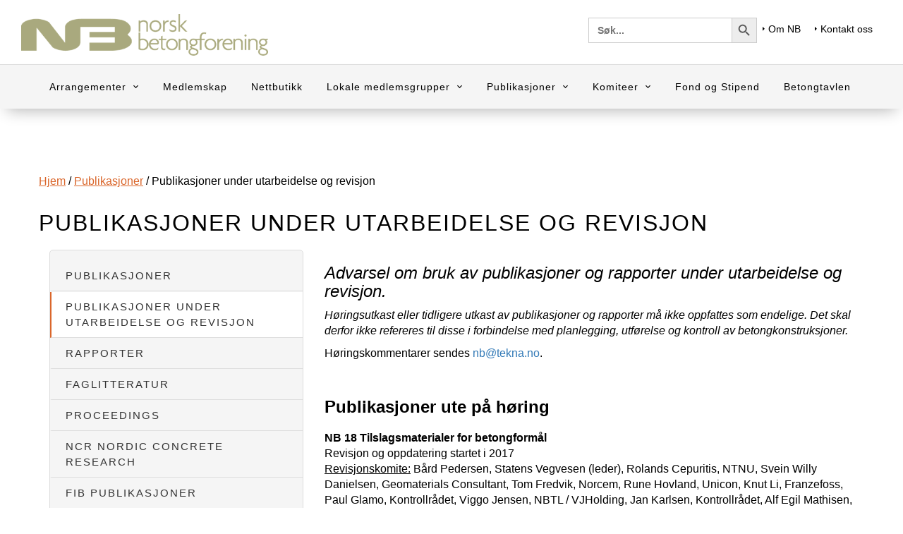

--- FILE ---
content_type: text/html; charset=UTF-8
request_url: https://betong.net/publikasjoner-2/publikasjoner-under-utarbeidelse-og-revisjon/
body_size: 11314
content:

<html>
    <head>
        <meta charset="utf-8">

				<meta http-equiv="X-UA-Compatible" content="IE=edge,chrome=1">

		<title>Publikasjoner under utarbeidelse og revisjon - Norsk Betongforening</title>

				<meta name="HandheldFriendly" content="True">
		<meta name="MobileOptimized" content="320">
		<meta name="viewport" content="width=device-width, initial-scale=1.0"/>

        <link href="https://fonts.googleapis.com/icon?family=Material+Icons" rel="stylesheet">
        <script src="https://use.fontawesome.com/d1d177b72c.js"></script>

        <link rel="shortcut icon" type="image/png" href="/wp-content/uploads/favicon.png"/>

        <!-- Latest compiled and minified CSS -->
        <link rel="stylesheet" href="https://maxcdn.bootstrapcdn.com/bootstrap/3.3.7/css/bootstrap.min.css" integrity="sha384-BVYiiSIFeK1dGmJRAkycuHAHRg32OmUcww7on3RYdg4Va+PmSTsz/K68vbdEjh4u" crossorigin="anonymous">
        <link rel="stylesheet" href="https://cdnjs.cloudflare.com/ajax/libs/material-design-iconic-font/2.2.0/css/material-design-iconic-font.min.css">
        <!-- Import own styles -->
        <link rel="stylesheet" id="style-css" href="https://betong.net/wp-content/themes/base/style.css?ver=6.8.33" type="text/css" media="all" />

        
        <!-- Latest compiled and minified JavaScript -->
        <script src="https://ajax.googleapis.com/ajax/libs/jquery/1.12.4/jquery.min.js"></script>
        <script src="https://maxcdn.bootstrapcdn.com/bootstrap/3.3.7/js/bootstrap.min.js" integrity="sha384-Tc5IQib027qvyjSMfHjOMaLkfuWVxZxUPnCJA7l2mCWNIpG9mGCD8wGNIcPD7Txa" crossorigin="anonymous"></script>

        <link rel="pingback" href="https://betong.net/xmlrpc.php">

				<meta name='robots' content='index, follow, max-image-preview:large, max-snippet:-1, max-video-preview:-1' />
	<style>img:is([sizes="auto" i], [sizes^="auto," i]) { contain-intrinsic-size: 3000px 1500px }</style>
	
<!-- Google Tag Manager for WordPress by gtm4wp.com -->
<script data-cfasync="false" data-pagespeed-no-defer>
	var gtm4wp_datalayer_name = "dataLayer";
	var dataLayer = dataLayer || [];
</script>
<!-- End Google Tag Manager for WordPress by gtm4wp.com -->
	<!-- This site is optimized with the Yoast SEO plugin v25.6 - https://yoast.com/wordpress/plugins/seo/ -->
	<link rel="canonical" href="https://betong.net/publikasjoner-2/publikasjoner-under-utarbeidelse-og-revisjon/" />
	<meta property="og:locale" content="nb_NO" />
	<meta property="og:type" content="article" />
	<meta property="og:title" content="Publikasjoner under utarbeidelse og revisjon - Norsk Betongforening" />
	<meta property="og:description" content="Her vil du finne informasjon om hvilke publikasjoner som er under revisjon og ute på høring, og når de er forventet ferdig revidert." />
	<meta property="og:url" content="https://betong.net/publikasjoner-2/publikasjoner-under-utarbeidelse-og-revisjon/" />
	<meta property="og:site_name" content="Norsk Betongforening" />
	<meta property="article:modified_time" content="2025-08-07T11:48:02+00:00" />
	<meta name="twitter:card" content="summary_large_image" />
	<meta name="twitter:label1" content="Ansl. lesetid" />
	<meta name="twitter:data1" content="2 minutter" />
	<script type="application/ld+json" class="yoast-schema-graph">{"@context":"https://schema.org","@graph":[{"@type":"WebPage","@id":"https://betong.net/publikasjoner-2/publikasjoner-under-utarbeidelse-og-revisjon/","url":"https://betong.net/publikasjoner-2/publikasjoner-under-utarbeidelse-og-revisjon/","name":"Publikasjoner under utarbeidelse og revisjon - Norsk Betongforening","isPartOf":{"@id":"https://betong.net/#website"},"datePublished":"2017-03-09T09:10:43+00:00","dateModified":"2025-08-07T11:48:02+00:00","breadcrumb":{"@id":"https://betong.net/publikasjoner-2/publikasjoner-under-utarbeidelse-og-revisjon/#breadcrumb"},"inLanguage":"nb-NO","potentialAction":[{"@type":"ReadAction","target":["https://betong.net/publikasjoner-2/publikasjoner-under-utarbeidelse-og-revisjon/"]}]},{"@type":"BreadcrumbList","@id":"https://betong.net/publikasjoner-2/publikasjoner-under-utarbeidelse-og-revisjon/#breadcrumb","itemListElement":[{"@type":"ListItem","position":1,"name":"Hjem","item":"https://betong.net/"},{"@type":"ListItem","position":2,"name":"Publikasjoner","item":"https://betong.net/publikasjoner-2/"},{"@type":"ListItem","position":3,"name":"Publikasjoner under utarbeidelse og revisjon"}]},{"@type":"WebSite","@id":"https://betong.net/#website","url":"https://betong.net/","name":"Norsk Betongforening","description":"","potentialAction":[{"@type":"SearchAction","target":{"@type":"EntryPoint","urlTemplate":"https://betong.net/?s={search_term_string}"},"query-input":{"@type":"PropertyValueSpecification","valueRequired":true,"valueName":"search_term_string"}}],"inLanguage":"nb-NO"}]}</script>
	<!-- / Yoast SEO plugin. -->


<link rel='stylesheet' id='wp-block-library-css' href='https://betong.net/wp-includes/css/dist/block-library/style.min.css?ver=6.8.3' type='text/css' media='all' />
<style id='classic-theme-styles-inline-css' type='text/css'>
/*! This file is auto-generated */
.wp-block-button__link{color:#fff;background-color:#32373c;border-radius:9999px;box-shadow:none;text-decoration:none;padding:calc(.667em + 2px) calc(1.333em + 2px);font-size:1.125em}.wp-block-file__button{background:#32373c;color:#fff;text-decoration:none}
</style>
<style id='global-styles-inline-css' type='text/css'>
:root{--wp--preset--aspect-ratio--square: 1;--wp--preset--aspect-ratio--4-3: 4/3;--wp--preset--aspect-ratio--3-4: 3/4;--wp--preset--aspect-ratio--3-2: 3/2;--wp--preset--aspect-ratio--2-3: 2/3;--wp--preset--aspect-ratio--16-9: 16/9;--wp--preset--aspect-ratio--9-16: 9/16;--wp--preset--color--black: #000000;--wp--preset--color--cyan-bluish-gray: #abb8c3;--wp--preset--color--white: #ffffff;--wp--preset--color--pale-pink: #f78da7;--wp--preset--color--vivid-red: #cf2e2e;--wp--preset--color--luminous-vivid-orange: #ff6900;--wp--preset--color--luminous-vivid-amber: #fcb900;--wp--preset--color--light-green-cyan: #7bdcb5;--wp--preset--color--vivid-green-cyan: #00d084;--wp--preset--color--pale-cyan-blue: #8ed1fc;--wp--preset--color--vivid-cyan-blue: #0693e3;--wp--preset--color--vivid-purple: #9b51e0;--wp--preset--gradient--vivid-cyan-blue-to-vivid-purple: linear-gradient(135deg,rgba(6,147,227,1) 0%,rgb(155,81,224) 100%);--wp--preset--gradient--light-green-cyan-to-vivid-green-cyan: linear-gradient(135deg,rgb(122,220,180) 0%,rgb(0,208,130) 100%);--wp--preset--gradient--luminous-vivid-amber-to-luminous-vivid-orange: linear-gradient(135deg,rgba(252,185,0,1) 0%,rgba(255,105,0,1) 100%);--wp--preset--gradient--luminous-vivid-orange-to-vivid-red: linear-gradient(135deg,rgba(255,105,0,1) 0%,rgb(207,46,46) 100%);--wp--preset--gradient--very-light-gray-to-cyan-bluish-gray: linear-gradient(135deg,rgb(238,238,238) 0%,rgb(169,184,195) 100%);--wp--preset--gradient--cool-to-warm-spectrum: linear-gradient(135deg,rgb(74,234,220) 0%,rgb(151,120,209) 20%,rgb(207,42,186) 40%,rgb(238,44,130) 60%,rgb(251,105,98) 80%,rgb(254,248,76) 100%);--wp--preset--gradient--blush-light-purple: linear-gradient(135deg,rgb(255,206,236) 0%,rgb(152,150,240) 100%);--wp--preset--gradient--blush-bordeaux: linear-gradient(135deg,rgb(254,205,165) 0%,rgb(254,45,45) 50%,rgb(107,0,62) 100%);--wp--preset--gradient--luminous-dusk: linear-gradient(135deg,rgb(255,203,112) 0%,rgb(199,81,192) 50%,rgb(65,88,208) 100%);--wp--preset--gradient--pale-ocean: linear-gradient(135deg,rgb(255,245,203) 0%,rgb(182,227,212) 50%,rgb(51,167,181) 100%);--wp--preset--gradient--electric-grass: linear-gradient(135deg,rgb(202,248,128) 0%,rgb(113,206,126) 100%);--wp--preset--gradient--midnight: linear-gradient(135deg,rgb(2,3,129) 0%,rgb(40,116,252) 100%);--wp--preset--font-size--small: 13px;--wp--preset--font-size--medium: 20px;--wp--preset--font-size--large: 36px;--wp--preset--font-size--x-large: 42px;--wp--preset--spacing--20: 0.44rem;--wp--preset--spacing--30: 0.67rem;--wp--preset--spacing--40: 1rem;--wp--preset--spacing--50: 1.5rem;--wp--preset--spacing--60: 2.25rem;--wp--preset--spacing--70: 3.38rem;--wp--preset--spacing--80: 5.06rem;--wp--preset--shadow--natural: 6px 6px 9px rgba(0, 0, 0, 0.2);--wp--preset--shadow--deep: 12px 12px 50px rgba(0, 0, 0, 0.4);--wp--preset--shadow--sharp: 6px 6px 0px rgba(0, 0, 0, 0.2);--wp--preset--shadow--outlined: 6px 6px 0px -3px rgba(255, 255, 255, 1), 6px 6px rgba(0, 0, 0, 1);--wp--preset--shadow--crisp: 6px 6px 0px rgba(0, 0, 0, 1);}:where(.is-layout-flex){gap: 0.5em;}:where(.is-layout-grid){gap: 0.5em;}body .is-layout-flex{display: flex;}.is-layout-flex{flex-wrap: wrap;align-items: center;}.is-layout-flex > :is(*, div){margin: 0;}body .is-layout-grid{display: grid;}.is-layout-grid > :is(*, div){margin: 0;}:where(.wp-block-columns.is-layout-flex){gap: 2em;}:where(.wp-block-columns.is-layout-grid){gap: 2em;}:where(.wp-block-post-template.is-layout-flex){gap: 1.25em;}:where(.wp-block-post-template.is-layout-grid){gap: 1.25em;}.has-black-color{color: var(--wp--preset--color--black) !important;}.has-cyan-bluish-gray-color{color: var(--wp--preset--color--cyan-bluish-gray) !important;}.has-white-color{color: var(--wp--preset--color--white) !important;}.has-pale-pink-color{color: var(--wp--preset--color--pale-pink) !important;}.has-vivid-red-color{color: var(--wp--preset--color--vivid-red) !important;}.has-luminous-vivid-orange-color{color: var(--wp--preset--color--luminous-vivid-orange) !important;}.has-luminous-vivid-amber-color{color: var(--wp--preset--color--luminous-vivid-amber) !important;}.has-light-green-cyan-color{color: var(--wp--preset--color--light-green-cyan) !important;}.has-vivid-green-cyan-color{color: var(--wp--preset--color--vivid-green-cyan) !important;}.has-pale-cyan-blue-color{color: var(--wp--preset--color--pale-cyan-blue) !important;}.has-vivid-cyan-blue-color{color: var(--wp--preset--color--vivid-cyan-blue) !important;}.has-vivid-purple-color{color: var(--wp--preset--color--vivid-purple) !important;}.has-black-background-color{background-color: var(--wp--preset--color--black) !important;}.has-cyan-bluish-gray-background-color{background-color: var(--wp--preset--color--cyan-bluish-gray) !important;}.has-white-background-color{background-color: var(--wp--preset--color--white) !important;}.has-pale-pink-background-color{background-color: var(--wp--preset--color--pale-pink) !important;}.has-vivid-red-background-color{background-color: var(--wp--preset--color--vivid-red) !important;}.has-luminous-vivid-orange-background-color{background-color: var(--wp--preset--color--luminous-vivid-orange) !important;}.has-luminous-vivid-amber-background-color{background-color: var(--wp--preset--color--luminous-vivid-amber) !important;}.has-light-green-cyan-background-color{background-color: var(--wp--preset--color--light-green-cyan) !important;}.has-vivid-green-cyan-background-color{background-color: var(--wp--preset--color--vivid-green-cyan) !important;}.has-pale-cyan-blue-background-color{background-color: var(--wp--preset--color--pale-cyan-blue) !important;}.has-vivid-cyan-blue-background-color{background-color: var(--wp--preset--color--vivid-cyan-blue) !important;}.has-vivid-purple-background-color{background-color: var(--wp--preset--color--vivid-purple) !important;}.has-black-border-color{border-color: var(--wp--preset--color--black) !important;}.has-cyan-bluish-gray-border-color{border-color: var(--wp--preset--color--cyan-bluish-gray) !important;}.has-white-border-color{border-color: var(--wp--preset--color--white) !important;}.has-pale-pink-border-color{border-color: var(--wp--preset--color--pale-pink) !important;}.has-vivid-red-border-color{border-color: var(--wp--preset--color--vivid-red) !important;}.has-luminous-vivid-orange-border-color{border-color: var(--wp--preset--color--luminous-vivid-orange) !important;}.has-luminous-vivid-amber-border-color{border-color: var(--wp--preset--color--luminous-vivid-amber) !important;}.has-light-green-cyan-border-color{border-color: var(--wp--preset--color--light-green-cyan) !important;}.has-vivid-green-cyan-border-color{border-color: var(--wp--preset--color--vivid-green-cyan) !important;}.has-pale-cyan-blue-border-color{border-color: var(--wp--preset--color--pale-cyan-blue) !important;}.has-vivid-cyan-blue-border-color{border-color: var(--wp--preset--color--vivid-cyan-blue) !important;}.has-vivid-purple-border-color{border-color: var(--wp--preset--color--vivid-purple) !important;}.has-vivid-cyan-blue-to-vivid-purple-gradient-background{background: var(--wp--preset--gradient--vivid-cyan-blue-to-vivid-purple) !important;}.has-light-green-cyan-to-vivid-green-cyan-gradient-background{background: var(--wp--preset--gradient--light-green-cyan-to-vivid-green-cyan) !important;}.has-luminous-vivid-amber-to-luminous-vivid-orange-gradient-background{background: var(--wp--preset--gradient--luminous-vivid-amber-to-luminous-vivid-orange) !important;}.has-luminous-vivid-orange-to-vivid-red-gradient-background{background: var(--wp--preset--gradient--luminous-vivid-orange-to-vivid-red) !important;}.has-very-light-gray-to-cyan-bluish-gray-gradient-background{background: var(--wp--preset--gradient--very-light-gray-to-cyan-bluish-gray) !important;}.has-cool-to-warm-spectrum-gradient-background{background: var(--wp--preset--gradient--cool-to-warm-spectrum) !important;}.has-blush-light-purple-gradient-background{background: var(--wp--preset--gradient--blush-light-purple) !important;}.has-blush-bordeaux-gradient-background{background: var(--wp--preset--gradient--blush-bordeaux) !important;}.has-luminous-dusk-gradient-background{background: var(--wp--preset--gradient--luminous-dusk) !important;}.has-pale-ocean-gradient-background{background: var(--wp--preset--gradient--pale-ocean) !important;}.has-electric-grass-gradient-background{background: var(--wp--preset--gradient--electric-grass) !important;}.has-midnight-gradient-background{background: var(--wp--preset--gradient--midnight) !important;}.has-small-font-size{font-size: var(--wp--preset--font-size--small) !important;}.has-medium-font-size{font-size: var(--wp--preset--font-size--medium) !important;}.has-large-font-size{font-size: var(--wp--preset--font-size--large) !important;}.has-x-large-font-size{font-size: var(--wp--preset--font-size--x-large) !important;}
:where(.wp-block-post-template.is-layout-flex){gap: 1.25em;}:where(.wp-block-post-template.is-layout-grid){gap: 1.25em;}
:where(.wp-block-columns.is-layout-flex){gap: 2em;}:where(.wp-block-columns.is-layout-grid){gap: 2em;}
:root :where(.wp-block-pullquote){font-size: 1.5em;line-height: 1.6;}
</style>
<link rel='stylesheet' id='woocommerce-layout-css' href='https://betong.net/wp-content/plugins/woocommerce/assets/css/woocommerce-layout.css?ver=10.0.4' type='text/css' media='all' />
<link rel='stylesheet' id='woocommerce-smallscreen-css' href='https://betong.net/wp-content/plugins/woocommerce/assets/css/woocommerce-smallscreen.css?ver=10.0.4' type='text/css' media='only screen and (max-width: 768px)' />
<link rel='stylesheet' id='woocommerce-general-css' href='https://betong.net/wp-content/plugins/woocommerce/assets/css/woocommerce.css?ver=10.0.4' type='text/css' media='all' />
<style id='woocommerce-inline-inline-css' type='text/css'>
.woocommerce form .form-row .required { visibility: visible; }
</style>
<link rel='stylesheet' id='ivory-search-styles-css' href='https://betong.net/wp-content/plugins/add-search-to-menu/public/css/ivory-search.min.css?ver=5.5.11' type='text/css' media='all' />
<link rel='stylesheet' id='brands-styles-css' href='https://betong.net/wp-content/plugins/woocommerce/assets/css/brands.css?ver=10.0.4' type='text/css' media='all' />
<link rel='stylesheet' id='dashicons-css' href='https://betong.net/wp-includes/css/dashicons.min.css?ver=6.8.3' type='text/css' media='all' />
<link rel='stylesheet' id='wpmenucart-icons-css' href='https://betong.net/wp-content/plugins/wp-menu-cart-pro/assets/css/wpmenucart-icons-pro.min.css?ver=4.0.2' type='text/css' media='all' />
<style id='wpmenucart-icons-inline-css' type='text/css'>
@font-face {
	font-family:'WPMenuCart';
	src: url('https://betong.net/wp-content/plugins/wp-menu-cart-pro/assets/fonts/WPMenuCart.eot');
	src: url('https://betong.net/wp-content/plugins/wp-menu-cart-pro/assets/fonts/WPMenuCart.eot?#iefix') format('embedded-opentype'),
		 url('https://betong.net/wp-content/plugins/wp-menu-cart-pro/assets/fonts/WPMenuCart.woff2') format('woff2'),
		 url('https://betong.net/wp-content/plugins/wp-menu-cart-pro/assets/fonts/WPMenuCart.woff') format('woff'),
		 url('https://betong.net/wp-content/plugins/wp-menu-cart-pro/assets/fonts/WPMenuCart.ttf') format('truetype'),
		 url('https://betong.net/wp-content/plugins/wp-menu-cart-pro/assets/fonts/WPMenuCart.svg#WPMenuCart') format('svg');
	font-weight:normal;
	font-style:normal;
	font-display:swap;
}
</style>
<link rel='stylesheet' id='wpmenucart-css' href='https://betong.net/wp-content/plugins/wp-menu-cart-pro/assets/css/wpmenucart-main.min.css?ver=4.0.2' type='text/css' media='all' />
<style id='wpmenucart-inline-css' type='text/css'>
.wpmenucart-number{
    position: absolute;
    top: 2px;
    right: 18px;
    font-size: 12px;
}

@media only screen and (max-width: 1025px) {
  .wpmenucart-number{
position: absolute;
    top: 6px;
    right: 68px;
    font-size: 12px;
  }
}
</style>
<style id='generateblocks-inline-css' type='text/css'>
:root{--gb-container-width:1100px;}.gb-container .wp-block-image img{vertical-align:middle;}.gb-grid-wrapper .wp-block-image{margin-bottom:0;}.gb-highlight{background:none;}.gb-shape{line-height:0;}
</style>
<script type="text/javascript" src="https://betong.net/wp-includes/js/jquery/jquery.min.js?ver=3.7.1" id="jquery-core-js"></script>
<script type="text/javascript" src="https://betong.net/wp-includes/js/jquery/jquery-migrate.min.js?ver=3.4.1" id="jquery-migrate-js"></script>
<script type="text/javascript" id="file_uploads_nfpluginsettings-js-extra">
/* <![CDATA[ */
var params = {"clearLogRestUrl":"https:\/\/betong.net\/wp-json\/nf-file-uploads\/debug-log\/delete-all","clearLogButtonId":"file_uploads_clear_debug_logger","downloadLogRestUrl":"https:\/\/betong.net\/wp-json\/nf-file-uploads\/debug-log\/get-all","downloadLogButtonId":"file_uploads_download_debug_logger"};
/* ]]> */
</script>
<script type="text/javascript" src="https://betong.net/wp-content/plugins/ninja-forms-uploads/assets/js/nfpluginsettings.js?ver=3.3.23" id="file_uploads_nfpluginsettings-js"></script>
<script type="text/javascript" src="https://betong.net/wp-content/plugins/woocommerce/assets/js/jquery-blockui/jquery.blockUI.min.js?ver=2.7.0-wc.10.0.4" id="jquery-blockui-js" defer="defer" data-wp-strategy="defer"></script>
<script type="text/javascript" id="wc-add-to-cart-js-extra">
/* <![CDATA[ */
var wc_add_to_cart_params = {"ajax_url":"\/wp-admin\/admin-ajax.php","wc_ajax_url":"\/?wc-ajax=%%endpoint%%","i18n_view_cart":"Vis handlekurv","cart_url":"https:\/\/betong.net\/cart\/","is_cart":"","cart_redirect_after_add":"no"};
/* ]]> */
</script>
<script type="text/javascript" src="https://betong.net/wp-content/plugins/woocommerce/assets/js/frontend/add-to-cart.min.js?ver=10.0.4" id="wc-add-to-cart-js" defer="defer" data-wp-strategy="defer"></script>
<script type="text/javascript" src="https://betong.net/wp-content/plugins/woocommerce/assets/js/js-cookie/js.cookie.min.js?ver=2.1.4-wc.10.0.4" id="js-cookie-js" defer="defer" data-wp-strategy="defer"></script>
<script type="text/javascript" id="woocommerce-js-extra">
/* <![CDATA[ */
var woocommerce_params = {"ajax_url":"\/wp-admin\/admin-ajax.php","wc_ajax_url":"\/?wc-ajax=%%endpoint%%","i18n_password_show":"Vis passord","i18n_password_hide":"Skjul passord"};
/* ]]> */
</script>
<script type="text/javascript" src="https://betong.net/wp-content/plugins/woocommerce/assets/js/frontend/woocommerce.min.js?ver=10.0.4" id="woocommerce-js" defer="defer" data-wp-strategy="defer"></script>
<script type="text/javascript" id="wpmenucart-ajax-assist-js-extra">
/* <![CDATA[ */
var wpmenucart_ajax_assist = {"shop_plugin":"WooCommerce","always_display":""};
/* ]]> */
</script>
<script type="text/javascript" src="https://betong.net/wp-content/plugins/wp-menu-cart-pro/assets/js/wpmenucart-ajax-assist.min.js?ver=4.0.2" id="wpmenucart-ajax-assist-js"></script>
<link rel="https://api.w.org/" href="https://betong.net/wp-json/" /><link rel="alternate" title="JSON" type="application/json" href="https://betong.net/wp-json/wp/v2/pages/596" /><link rel="EditURI" type="application/rsd+xml" title="RSD" href="https://betong.net/xmlrpc.php?rsd" />
<meta name="generator" content="WordPress 6.8.3" />
<meta name="generator" content="WooCommerce 10.0.4" />
<link rel='shortlink' href='https://betong.net/?p=596' />
<link rel="alternate" title="oEmbed (JSON)" type="application/json+oembed" href="https://betong.net/wp-json/oembed/1.0/embed?url=https%3A%2F%2Fbetong.net%2Fpublikasjoner-2%2Fpublikasjoner-under-utarbeidelse-og-revisjon%2F" />
<link rel="alternate" title="oEmbed (XML)" type="text/xml+oembed" href="https://betong.net/wp-json/oembed/1.0/embed?url=https%3A%2F%2Fbetong.net%2Fpublikasjoner-2%2Fpublikasjoner-under-utarbeidelse-og-revisjon%2F&#038;format=xml" />

<!-- Google Tag Manager for WordPress by gtm4wp.com -->
<!-- GTM Container placement set to footer -->
<script data-cfasync="false" data-pagespeed-no-defer type="text/javascript">
	var dataLayer_content = {"pagePostType":"page","pagePostType2":"single-page","pageCategory":["publikasjoner"],"pagePostAuthor":"Jørn Jantzen"};
	dataLayer.push( dataLayer_content );
</script>
<script data-cfasync="false" data-pagespeed-no-defer type="text/javascript">
(function(w,d,s,l,i){w[l]=w[l]||[];w[l].push({'gtm.start':
new Date().getTime(),event:'gtm.js'});var f=d.getElementsByTagName(s)[0],
j=d.createElement(s),dl=l!='dataLayer'?'&l='+l:'';j.async=true;j.src=
'//www.googletagmanager.com/gtm.js?id='+i+dl;f.parentNode.insertBefore(j,f);
})(window,document,'script','dataLayer','GTM-56Q77L4');
</script>
<!-- End Google Tag Manager for WordPress by gtm4wp.com -->	<noscript><style>.woocommerce-product-gallery{ opacity: 1 !important; }</style></noscript>
				<style type="text/css" media="screen">
			/* Ivory search custom CSS code */
			#searchwrap .is-form-style {
  margin-top: 5px;
}			</style>
					<style type="text/css">
					</style>
				
				    </head>

    <body class="wp-singular page-template-default page page-id-596 page-child parent-pageid-11720 wp-theme-base theme-base woocommerce-no-js base">
        <app>
                <header class="header clearfix">
				    <div class="header__top clearfix">
				        <div class="header__logo col-md-4">
				            <a href="https://betong.net">
				        		<img src="/wp-content/uploads/logo.png" alt="Norsk Betongforening" />
				        	</a>
				        </div>
				        <div class="header__navigation col-md-8">                
                            <div class="menu-usermenu menu"><ul id="menu-usermenu" class="menu"><li id="menu-item-8851" class="menu-item menu-item-type-post_type menu-item-object-page menu-item-8851"><a href="https://betong.net/om-nb/"><i class="zmdi zmdi-o7"></i>Om NB</a></li>
<li id="menu-item-8848" class="menu-item menu-item-type-post_type menu-item-object-page menu-item-8848"><a href="https://betong.net/kontakt-oss/"><i class="zmdi zmdi-o7"></i>Kontakt oss</a></li>
<li class="menu-item wpmenucart wpmenucartli wpmenucart-display-standard menu-item menu-item-type-post_type menu-item-object-page empty-wpmenucart wp-block-navigation-item wp-block-navigation-link empty" style="">
	
	
	<a class="wpmenucart-contents empty-wpmenucart-visible wp-block-navigation-item__content" href="https://betong.net/nettbutikk/" title="Til butikken">
		<i class="wpmenucart-icon-shopping-cart-0" role="img" aria-label="Handlekurv"></i><div class="wpmenucart-number">0</div>
	</a>
	
	
	
</li></ul></div>                            <div id="searchwrap"><form data-min-no-for-search=1 data-result-box-max-height=400 data-form-id=20352 class="is-search-form is-form-style is-form-style-3 is-form-id-20352 is-ajax-search" action="https://betong.net/" method="get" role="search" ><label for="is-search-input-20352"><span class="is-screen-reader-text">Search for:</span><input  type="search" id="is-search-input-20352" name="s" value="" class="is-search-input" placeholder="Søk..." autocomplete=off /><span class="is-loader-image" style="display: none;background-image:url(https://betong.net/wp-content/plugins/add-search-to-menu/public/images/spinner.gif);" ></span></label><button type="submit" class="is-search-submit"><span class="is-screen-reader-text">Search Button</span><span class="is-search-icon"><svg focusable="false" aria-label="Search" xmlns="http://www.w3.org/2000/svg" viewBox="0 0 24 24" width="24px"><path d="M15.5 14h-.79l-.28-.27C15.41 12.59 16 11.11 16 9.5 16 5.91 13.09 3 9.5 3S3 5.91 3 9.5 5.91 16 9.5 16c1.61 0 3.09-.59 4.23-1.57l.27.28v.79l5 4.99L20.49 19l-4.99-5zm-6 0C7.01 14 5 11.99 5 9.5S7.01 5 9.5 5 14 7.01 14 9.5 11.99 14 9.5 14z"></path></svg></span></button><input type="hidden" name="id" value="20352" /></form></div>             
				        </div>
                    </div>
                    <div id="searchwrap" class="searchMobile"><form data-min-no-for-search=1 data-result-box-max-height=400 data-form-id=20352 class="is-search-form is-form-style is-form-style-3 is-form-id-20352 is-ajax-search" action="https://betong.net/" method="get" role="search" ><label for="is-search-input-20352"><span class="is-screen-reader-text">Search for:</span><input  type="search" id="is-search-input-20352" name="s" value="" class="is-search-input" placeholder="Søk..." autocomplete=off /><span class="is-loader-image" style="display: none;background-image:url(https://betong.net/wp-content/plugins/add-search-to-menu/public/images/spinner.gif);" ></span></label><button type="submit" class="is-search-submit"><span class="is-screen-reader-text">Search Button</span><span class="is-search-icon"><svg focusable="false" aria-label="Search" xmlns="http://www.w3.org/2000/svg" viewBox="0 0 24 24" width="24px"><path d="M15.5 14h-.79l-.28-.27C15.41 12.59 16 11.11 16 9.5 16 5.91 13.09 3 9.5 3S3 5.91 3 9.5 5.91 16 9.5 16c1.61 0 3.09-.59 4.23-1.57l.27.28v.79l5 4.99L20.49 19l-4.99-5zm-6 0C7.01 14 5 11.99 5 9.5S7.01 5 9.5 5 14 7.01 14 9.5 11.99 14 9.5 14z"></path></svg></span></button><input type="hidden" name="id" value="20352" /></form></div>      
				    <div class="menu-mainmenu clearfix main-desktop">
                        <button type="button" class="navbar-toggle collapsed" data-toggle="collapse" aria-expanded="false" data-target="#navbar">
                            <span class="sr-only">Toggle navigation</span>
                            <span class="icon-bar"></span>
                            <span class="icon-bar"></span>
                            <span class="icon-bar"></span>
                        </button>
                        <div class="menu-usermenu menu"><ul id="menu-usermenu-1" class="menu"><li class="menu-item menu-item-type-post_type menu-item-object-page menu-item-8851"><a href="https://betong.net/om-nb/"><i class="zmdi zmdi-o7"></i>Om NB</a></li>
<li class="menu-item menu-item-type-post_type menu-item-object-page menu-item-8848"><a href="https://betong.net/kontakt-oss/"><i class="zmdi zmdi-o7"></i>Kontakt oss</a></li>
<li class="menu-item wpmenucart wpmenucartli wpmenucart-display-standard menu-item menu-item-type-post_type menu-item-object-page empty-wpmenucart wp-block-navigation-item wp-block-navigation-link empty" style="">
	
	
	<a class="wpmenucart-contents empty-wpmenucart-visible wp-block-navigation-item__content" href="https://betong.net/nettbutikk/" title="Til butikken">
		<i class="wpmenucart-icon-shopping-cart-0" role="img" aria-label="Handlekurv"></i><div class="wpmenucart-number">0</div>
	</a>
	
	
	
</li></ul></div>                        <div id="navbar" class="center-wrapper navbar-collapse collapse"><ul id="menu-mobil-meny" class="menu"><li id="menu-item-12884" class="menu-item menu-item-type-post_type menu-item-object-page menu-item-12884"><a title="Medlemskap" href="https://betong.net/medlemskap-2/">Medlemskap</a></li>
<li id="menu-item-12885" class="menu-item menu-item-type-post_type menu-item-object-page menu-item-12885"><a title="Nettbutikk" href="https://betong.net/nettbutikk/">Nettbutikk</a></li>
<li id="menu-item-12889" class="menu-item menu-item-type-post_type menu-item-object-page menu-item-12889"><a title="Arrangementer" href="https://betong.net/kurs-og-konferanser/">Arrangementer</a></li>
<li id="menu-item-24027" class="menu-item menu-item-type-post_type menu-item-object-page menu-item-24027"><a title="Kompetansekurs" href="https://betong.net/kompetansekurs/">Kompetansekurs</a></li>
<li id="menu-item-12886" class="menu-item menu-item-type-post_type menu-item-object-page menu-item-12886"><a title="Lokale medlemsgrupper" href="https://betong.net/lokale-avdelinger/">Lokale medlemsgrupper</a></li>
<li id="menu-item-12887" class="menu-item menu-item-type-post_type menu-item-object-page current-page-ancestor menu-item-12887"><a title="Publikasjoner" href="https://betong.net/publikasjoner-2/">Publikasjoner</a></li>
<li id="menu-item-24240" class="menu-item menu-item-type-post_type menu-item-object-page menu-item-24240"><a title="Fond og Stipend" href="https://betong.net/fond-og-stipend/">Fond og Stipend</a></li>
<li id="menu-item-12888" class="menu-item menu-item-type-post_type menu-item-object-page menu-item-has-children menu-item-12888 dropdown"><a title="Komiteer" href="https://betong.net/komiteer/">Komiteer <span class="caret"></span></a>
<ul role="menu" class=" dropdown-menu">
	<li id="menu-item-23890" class="menu-item menu-item-type-post_type menu-item-object-page menu-item-23890"><a title="Kurskomité" href="https://betong.net/kurskomite/">Kurskomité</a></li>
	<li id="menu-item-23886" class="menu-item menu-item-type-post_type menu-item-object-page menu-item-23886"><a title="Miljøkomité" href="https://betong.net/miljokomite/">Miljøkomité</a></li>
	<li id="menu-item-23891" class="menu-item menu-item-type-post_type menu-item-object-page menu-item-23891"><a title="Fou-komité" href="https://betong.net/fou-komiteen/">Fou-komité</a></li>
	<li id="menu-item-23887" class="menu-item menu-item-type-post_type menu-item-object-page menu-item-23887"><a title="LIM – Komité for likestilling, inkludering og mangfold" href="https://betong.net/lim-komite-for-likestilling-inkludering-og-mangfold/">LIM – Komité for likestilling, inkludering og mangfold</a></li>
	<li id="menu-item-23910" class="menu-item menu-item-type-post_type menu-item-object-page menu-item-23910"><a title="Medlemskomité" href="https://betong.net/medlemskomite/">Medlemskomité</a></li>
	<li id="menu-item-23889" class="menu-item menu-item-type-post_type menu-item-object-page menu-item-23889"><a title="Publikasjonskomité" href="https://betong.net/publikasjonskomite/">Publikasjonskomité</a></li>
	<li id="menu-item-23892" class="menu-item menu-item-type-post_type menu-item-object-page menu-item-23892"><a title="Yngres Betongnettverk" href="https://betong.net/yngres-betongnettverk/">Yngres Betongnettverk</a></li>
	<li id="menu-item-23888" class="menu-item menu-item-type-post_type menu-item-object-page menu-item-23888"><a title="Betonglærernettverk" href="https://betong.net/betonglaerernettverk/">Betonglærernettverk</a></li>
</ul>
</li>
<li id="menu-item-12890" class="menu-item menu-item-type-post_type menu-item-object-page menu-item-12890"><a title="Om NB" href="https://betong.net/om-nb/">Om NB</a></li>
<li id="menu-item-12891" class="menu-item menu-item-type-post_type menu-item-object-page menu-item-12891"><a title="Kontakt oss" href="https://betong.net/kontakt-oss/">Kontakt oss</a></li>
</ul></div>                            
                    </div>

                    <div class="menu-mainmenu clearfix main-mobile">
                        <div id="navbar" class="center-wrapper navbar-collapse collapse"><ul id="menu-mainmenu" class="menu"><li id="menu-item-24024" class="menu-item menu-item-type-post_type menu-item-object-page menu-item-has-children menu-item-24024 dropdown"><a title="Arrangementer" href="https://betong.net/arrrangementer/">Arrangementer <span class="caret"></span></a>
<ul role="menu" class=" dropdown-menu">
	<li id="menu-item-7474" class="menu-item menu-item-type-post_type menu-item-object-page menu-item-7474"><a title="Alle arrangementer" href="https://betong.net/kurs-og-konferanser/">Alle arrangementer</a></li>
	<li id="menu-item-19138" class="menu-item menu-item-type-post_type menu-item-object-page menu-item-19138"><a title="Kompetansekurs" href="https://betong.net/kompetansekurs/">Kompetansekurs</a></li>
</ul>
</li>
<li id="menu-item-20764" class="menu-item menu-item-type-post_type menu-item-object-page menu-item-20764"><a title="Medlemskap" href="https://betong.net/medlemskap-nyside/">Medlemskap</a></li>
<li id="menu-item-8852" class="menu-item menu-item-type-post_type menu-item-object-page menu-item-8852"><a title="Nettbutikk" href="https://betong.net/nettbutikk/">Nettbutikk</a></li>
<li id="menu-item-8844" class="menu-item menu-item-type-post_type menu-item-object-page menu-item-has-children menu-item-8844 dropdown"><a title="Lokale medlemsgrupper" href="https://betong.net/lokale-avdelinger/">Lokale medlemsgrupper <span class="caret"></span></a>
<ul role="menu" class=" dropdown-menu">
	<li id="menu-item-7152" class="menu-item menu-item-type-post_type menu-item-object-page menu-item-7152"><a title="Bergen" href="https://betong.net/lokale-avdelinger/bergen/">Bergen</a></li>
	<li id="menu-item-16450" class="menu-item menu-item-type-post_type menu-item-object-page menu-item-16450"><a title="Innlandet" href="https://betong.net/lokale-avdelinger/innlandet/">Innlandet</a></li>
	<li id="menu-item-7155" class="menu-item menu-item-type-post_type menu-item-object-page menu-item-7155"><a title="Kristiansand" href="https://betong.net/lokale-avdelinger/kristiansand/">Kristiansand</a></li>
	<li id="menu-item-21710" class="menu-item menu-item-type-post_type menu-item-object-page menu-item-21710"><a title="Namdalen" href="https://betong.net/lokale-avdelinger/namsos/">Namdalen</a></li>
	<li id="menu-item-7163" class="menu-item menu-item-type-post_type menu-item-object-page menu-item-7163"><a title="Narvik" href="https://betong.net/lokale-avdelinger/narvik/">Narvik</a></li>
	<li id="menu-item-7143" class="menu-item menu-item-type-post_type menu-item-object-page menu-item-7143"><a title="Oslo" href="https://betong.net/lokale-avdelinger/oslo/">Oslo</a></li>
	<li id="menu-item-7179" class="menu-item menu-item-type-post_type menu-item-object-page menu-item-7179"><a title="Stavanger" href="https://betong.net/lokale-avdelinger/stavanger/">Stavanger</a></li>
	<li id="menu-item-7167" class="menu-item menu-item-type-post_type menu-item-object-page menu-item-7167"><a title="Telemark/Vestfold" href="https://betong.net/lokale-avdelinger/telemarkvestfold/">Telemark/Vestfold</a></li>
	<li id="menu-item-7158" class="menu-item menu-item-type-post_type menu-item-object-page menu-item-7158"><a title="Trondheim" href="https://betong.net/lokale-avdelinger/trondheim/">Trondheim</a></li>
	<li id="menu-item-11153" class="menu-item menu-item-type-post_type menu-item-object-page menu-item-11153"><a title="Tromsø" href="https://betong.net/lokale-avdelinger/tromso/">Tromsø</a></li>
	<li id="menu-item-7170" class="menu-item menu-item-type-post_type menu-item-object-page menu-item-7170"><a title="Østfold" href="https://betong.net/lokale-avdelinger/ostfold/">Østfold</a></li>
	<li id="menu-item-7173" class="menu-item menu-item-type-post_type menu-item-object-page menu-item-7173"><a title="Info til medlemsgruppen" href="https://betong.net/lokale-avdelinger/info-til-medlemsgruppen/">Info til medlemsgruppen</a></li>
</ul>
</li>
<li id="menu-item-11723" class="menu-item menu-item-type-post_type menu-item-object-page current-page-ancestor current-menu-ancestor current-menu-parent current-page-parent current_page_parent current_page_ancestor menu-item-has-children menu-item-11723 dropdown"><a title="Publikasjoner" href="https://betong.net/publikasjoner-2/">Publikasjoner <span class="caret"></span></a>
<ul role="menu" class=" dropdown-menu">
	<li id="menu-item-11940" class="menu-item menu-item-type-post_type menu-item-object-page menu-item-11940"><a title="Publikasjoner" href="https://betong.net/publikasjoner-2/publikasjoner/">Publikasjoner</a></li>
	<li id="menu-item-7111" class="menu-item menu-item-type-post_type menu-item-object-page current-menu-item page_item page-item-596 current_page_item menu-item-7111 active"><a title="Publikasjoner til utarbeidelse og revisjon" href="https://betong.net/publikasjoner-2/publikasjoner-under-utarbeidelse-og-revisjon/">Publikasjoner til utarbeidelse og revisjon</a></li>
	<li id="menu-item-7113" class="menu-item menu-item-type-post_type menu-item-object-page menu-item-7113"><a title="Rapporter" href="https://betong.net/publikasjoner-2/rapporter/">Rapporter</a></li>
	<li id="menu-item-7115" class="menu-item menu-item-type-post_type menu-item-object-page menu-item-7115"><a title="Faglitteratur" href="https://betong.net/publikasjoner-2/viktige-laereboker/">Faglitteratur</a></li>
	<li id="menu-item-7114" class="menu-item menu-item-type-post_type menu-item-object-page menu-item-7114"><a title="Proceedings" href="https://betong.net/publikasjoner-2/proceedings/">Proceedings</a></li>
	<li id="menu-item-7117" class="menu-item menu-item-type-post_type menu-item-object-page menu-item-7117"><a title="Forskningsrapporter" href="https://betong.net/?page_id=608">Forskningsrapporter</a></li>
	<li id="menu-item-7116" class="menu-item menu-item-type-post_type menu-item-object-page menu-item-7116"><a title="NCR Nordic Concrete Research" href="https://betong.net/publikasjoner-2/nordic-concrete-research/">NCR Nordic Concrete Research</a></li>
	<li id="menu-item-8624" class="menu-item menu-item-type-post_type menu-item-object-page menu-item-8624"><a title="fib publikasjoner" href="https://betong.net/publikasjoner-2/fib-publikasjoner/">fib publikasjoner</a></li>
	<li id="menu-item-10353" class="menu-item menu-item-type-post_type menu-item-object-page menu-item-10353"><a title="Historisk arkiv" href="https://betong.net/publikasjoner-2/historisk-arkiv/">Historisk arkiv</a></li>
</ul>
</li>
<li id="menu-item-10040" class="menu-item menu-item-type-post_type menu-item-object-page menu-item-has-children menu-item-10040 dropdown"><a title="Komiteer" href="https://betong.net/komiteer/">Komiteer <span class="caret"></span></a>
<ul role="menu" class=" dropdown-menu">
	<li id="menu-item-23777" class="menu-item menu-item-type-post_type menu-item-object-page menu-item-23777"><a title="Kurskomité" href="https://betong.net/kurskomite/">Kurskomité</a></li>
	<li id="menu-item-23853" class="menu-item menu-item-type-post_type menu-item-object-page menu-item-23853"><a title="Publikasjonskomité" href="https://betong.net/publikasjonskomite/">Publikasjonskomité</a></li>
	<li id="menu-item-23869" class="menu-item menu-item-type-post_type menu-item-object-page menu-item-23869"><a title="Miljøkomité" href="https://betong.net/miljokomite/">Miljøkomité</a></li>
	<li id="menu-item-23737" class="menu-item menu-item-type-post_type menu-item-object-page menu-item-23737"><a title="Fou-komité" href="https://betong.net/fou-komiteen/">Fou-komité</a></li>
	<li id="menu-item-23934" class="menu-item menu-item-type-post_type menu-item-object-page menu-item-23934"><a title="Medlemskomité" href="https://betong.net/medlemskomite/">Medlemskomité</a></li>
	<li id="menu-item-23759" class="menu-item menu-item-type-post_type menu-item-object-page menu-item-23759"><a title="Internasjonal komité" href="https://betong.net/internasjonal-komite/">Internasjonal komité</a></li>
	<li id="menu-item-24008" class="menu-item menu-item-type-post_type menu-item-object-page menu-item-24008"><a title="LIM – Komité for likestilling, inkludering og mangfold" href="https://betong.net/lim-komite-for-likestilling-inkludering-og-mangfold/">LIM – Komité for likestilling, inkludering og mangfold</a></li>
	<li id="menu-item-23682" class="menu-item menu-item-type-post_type menu-item-object-page menu-item-23682"><a title="Yngres Betongnettverk" href="https://betong.net/yngres-betongnettverk/">Yngres Betongnettverk</a></li>
	<li id="menu-item-23854" class="menu-item menu-item-type-post_type menu-item-object-page menu-item-23854"><a title="Betonglærernettverk" href="https://betong.net/betonglaerernettverk/">Betonglærernettverk</a></li>
</ul>
</li>
<li id="menu-item-24241" class="menu-item menu-item-type-post_type menu-item-object-page menu-item-24241"><a title="Fond og Stipend" href="https://betong.net/fond-og-stipend/">Fond og Stipend</a></li>
<li id="menu-item-23541" class="menu-item menu-item-type-custom menu-item-object-custom menu-item-23541"><a title="Betongtavlen" target="_blank" href="https://betongtavlen.no/">Betongtavlen</a></li>
</ul></div>                    </div>

                </header>
<div id="content">
	<div class="mappe-container center-wrapper">	
		<div class="breadcrumbs">
			
				<p id="breadcrumbs"><span><span><a href="https://betong.net/">Hjem</a></span> / <span><a href="https://betong.net/publikasjoner-2/">Publikasjoner</a></span> / <span class="breadcrumb_last" aria-current="page">Publikasjoner under utarbeidelse og revisjon</span></span></p>
						</div>
		<h1>Publikasjoner under utarbeidelse og revisjon</h1>
		<div class="row">
					<div class="col-xs-12 col-sm-12 col-md-4">
				<div class="page__menu">
																<ul class="subpage-list">
							<li class="page_item page-item-8792"><a href="https://betong.net/publikasjoner-2/publikasjoner/">Publikasjoner</a></li>
<li class="page_item page-item-596 current_page_item"><a href="https://betong.net/publikasjoner-2/publikasjoner-under-utarbeidelse-og-revisjon/" aria-current="page">Publikasjoner under utarbeidelse og revisjon</a></li>
<li class="page_item page-item-600"><a href="https://betong.net/publikasjoner-2/rapporter/">Rapporter</a></li>
<li class="page_item page-item-604"><a href="https://betong.net/publikasjoner-2/viktige-laereboker/">Faglitteratur</a></li>
<li class="page_item page-item-602"><a href="https://betong.net/publikasjoner-2/proceedings/">Proceedings</a></li>
<li class="page_item page-item-606"><a href="https://betong.net/publikasjoner-2/nordic-concrete-research/">NCR Nordic Concrete Research</a></li>
<li class="page_item page-item-8613"><a href="https://betong.net/publikasjoner-2/fib-publikasjoner/">fib publikasjoner</a></li>
<li class="page_item page-item-10351"><a href="https://betong.net/publikasjoner-2/historisk-arkiv/">Historisk arkiv</a></li>
						</ul>
									</div>
			</div>
			
			<section class="col-xs-12 col-sm-12 col-md-8" role="main">
			
		 		<div class="page__content">
								
					<h3><em>Advarsel om bruk av publikasjoner og rapporter under utarbeidelse og revisjon.</em></h3>
<p><em>Høringsutkast eller tidligere utkast av publikasjoner og rapporter må ikke oppfattes som endelige. Det skal derfor ikke refereres til disse i forbindelse med planlegging, utførelse og kontroll av betongkonstruksjoner.</em></p>
<p>Høringskommentarer sendes <a href="mailto:nb@tekna.no">nb@tekna.no</a>.</p>
<p><span id="more-596"></span></p>
<p>&nbsp;</p>
<p><!--more--></p>
<h3><strong>Publikasjoner ute på høring</strong></h3>
<h3></h3>
<p><strong>NB 18 Tilslagsmaterialer for betongformål</strong><br />
Revisjon og oppdatering startet i 2017<br />
<u>Revisjonskomite:</u> Bård Pedersen, Statens Vegvesen (leder), Rolands Cepuritis, NTNU, Svein Willy Danielsen, Geomaterials Consultant, Tom Fredvik, Norcem, Rune Hovland, Unicon, Knut Li, Franzefoss, Paul Glamo, Kontrollrådet, Viggo Jensen, NBTL / VJHolding, Jan Karlsen, Kontrollrådet, Alf Egil Mathisen, Veidekke Entreprenør AS, Martin Mengede, Miljøkalk, Arnhild Ulvik, Statens vegvesen, Børge Johannes Wigum, Heidelberg Cement Northern Europe</p>
<p><!--more--></p>
<h3><strong>Publikasjoner under utarbeidelse</strong></h3>
<p><strong>NB 21 Bestandig betong med alkaliereaktivt tilslag/ </strong><strong>NB 32 Alkaliereaksjoner i betong. Prøvingsmetoder og krav til laboratorier</strong><br />
Revisjon startet i 2024<br />
<u>Revisjonskomité:</u> Terje F. Rønning, Heidelberg Cement Northern Europe (leder), Bård Pedersen, Statens Vegvesen/Vegdirektoratet, Eva Rodum, Statens vegvesen/Vegdirektoratet, Jan Lindgaard, Sintef Community, Jan Karlsen, Kontrollrådet (ut 2024), Øyvind Sæter, Betong Norge/Unicon, <span class="ui-provider a b c d e f g h i j k l m n o p q r s t u v w x y z ab ac ae af ag ah ai aj ak" dir="ltr">Paul Glamo, Kontrollrådet (ny febr 2024, skal etterfølge Jan K. i 2025),</span> Børge Johannes Wigum, Norsk Bergindustri og Heidelberg Cement Northern Europe, <span class="ui-provider a b c d e f g h i j k l m n o p q r s t u v w x y z ab ac ae af ag ah ai aj ak" dir="ltr">Marit Haugen, Sintef Community (ny febr 2024), Espen Rudberg, Bergindustrien &amp; Feiring Bruk (ny apr 2024), Tore Saltermark, Bergindustrien &amp; Franzefoss Pukk (ny apr 2024)</span></p>
<p><strong>NB 36 Forsterkning av betongkonstruksjoner<br />
</strong>Revisjonen startet i 2018<br />
<u>Revisjonskomité:</u> Tor Kristian Sandaker Norconsult AS (leder), Hannes Ludescher Dr. Techn. Olav Olsen AS, Magne Lysberg Arcon Prosjekt AS, Svein Raknerud R. Bygg AS, Per Frode Rismark , Trond Østmoen Dr Ing. A Aas-Jakobsen AS, Simen Haave, Arcon AS</p>
<p>&nbsp;</p>
<p><!--more--></p>
<h3>Publikasjoner som er ferdig revidert</h3>
<p><a href="https://betong.net/publikasjoner-2/publikasjoner/">Se nettbutikken</a></p>
<p>&nbsp;</p>
<p><!--more--></p>
<p>Sist endret: 28.04.2023</p>
									</div>
			</section>
			<!-- /section -->
			
		</div>
	</div>
</div>


                <footer class="">
				  <section class="footer-top">
				    <div class="footer-container clearfix">
				      <div class="col-sm-4">
				        <h4 class="footer-heading">
				          Følg Oss
				        </h4>
				        <div class="menu-socialmenu menu"><ul id="menu-socialmenu" class="menu"><li id="menu-item-74" class="facebook menu-item menu-item-type-custom menu-item-object-custom menu-item-74"><a href="https://www.facebook.com/NorskBetongforening">Facebook</a></li>
<li id="menu-item-75" class="linkedin-box menu-item menu-item-type-custom menu-item-object-custom menu-item-75"><a href="https://www.linkedin.com/company/norsk-betongforening/">LinkedIn</a></li>
</ul></div>								<img class="header__partnerlogo" src="/wp-content/uploads/Tekna_tilknyttet_hvit_1.png" width="100" alt="Tekna" />
				      </div>

				      <div class="col-sm-4">
				        <h4 class="footer-heading">
				          Snarveier
				        </h4>
				        <div class="menu-shortcutmenu menu"><ul id="menu-shortcutmenu" class="menu"><li id="menu-item-12862" class="menu-item menu-item-type-post_type menu-item-object-page menu-item-12862"><a href="https://betong.net/english/"><i class="zmdi zmdi-long-arrow-right"></i>About the NCA</a></li>
<li id="menu-item-12863" class="menu-item menu-item-type-custom menu-item-object-custom menu-item-12863"><a href="https://www.tekna.no/minside/minprofil"><i class="zmdi zmdi-long-arrow-right"></i>Min side (Tekna.no)</a></li>
</ul></div>				      </div>

				      <div class="col-sm-4">
				        <h4 class="footer-heading">
				          Nyhetsbrev
				        </h4>
						<a class="newsletter-link" href="https://www.tekna.no/abonnement/nb/" title="Lenke til nyhetsbrev påmelding" rel="noreferrer" target="_blank"><i class="zmdi zmdi-long-arrow-right"></i>Påmelding til nyhetsbrev</a>
					</div>

				    </div>

				  </section>

				  <section *ngIf="options" class="footer-bottom">
				      Norsk Betongforening<span class="separator"> - </span>En forening tilknyttet <a [href]=options.acf.tekna_url>Tekna</a><span class="separator"> - </span>Dronning Mauds gate 15, 0251 Oslo<span class="separator"> - </span>Org.nr 993422126				  </section>

				</footer>
        </app>
		<script>
			var searchInputs = document.querySelectorAll('input.auto-suggest-front');
			
			if(searchInputs.length > 0){
				searchInputs.forEach(function (input) {
					input.placeholder = 'Søk...'
				});
			}
        </script>
        <script type="speculationrules">
{"prefetch":[{"source":"document","where":{"and":[{"href_matches":"\/*"},{"not":{"href_matches":["\/wp-*.php","\/wp-admin\/*","\/wp-content\/uploads\/*","\/wp-content\/*","\/wp-content\/plugins\/*","\/wp-content\/themes\/base\/*","\/*\\?(.+)"]}},{"not":{"selector_matches":"a[rel~=\"nofollow\"]"}},{"not":{"selector_matches":".no-prefetch, .no-prefetch a"}}]},"eagerness":"conservative"}]}
</script>

<!-- GTM Container placement set to footer -->
<!-- Google Tag Manager (noscript) -->
				<noscript><iframe src="https://www.googletagmanager.com/ns.html?id=GTM-56Q77L4" height="0" width="0" style="display:none;visibility:hidden" aria-hidden="true"></iframe></noscript>
<!-- End Google Tag Manager (noscript) -->	<script type='text/javascript'>
		(function () {
			var c = document.body.className;
			c = c.replace(/woocommerce-no-js/, 'woocommerce-js');
			document.body.className = c;
		})();
	</script>
	<link rel='stylesheet' id='wc-blocks-style-css' href='https://betong.net/wp-content/plugins/woocommerce/assets/client/blocks/wc-blocks.css?ver=wc-10.0.4' type='text/css' media='all' />
<link rel='stylesheet' id='ivory-ajax-search-styles-css' href='https://betong.net/wp-content/plugins/add-search-to-menu/public/css/ivory-ajax-search.min.css?ver=5.5.11' type='text/css' media='all' />
<script type="text/javascript" src="https://betong.net/wp-content/plugins/duracelltomi-google-tag-manager/dist/js/gtm4wp-form-move-tracker.js?ver=1.21.1" id="gtm4wp-form-move-tracker-js"></script>
<script type="text/javascript" src="https://betong.net/wp-content/plugins/woocommerce/assets/js/sourcebuster/sourcebuster.min.js?ver=10.0.4" id="sourcebuster-js-js"></script>
<script type="text/javascript" id="wc-order-attribution-js-extra">
/* <![CDATA[ */
var wc_order_attribution = {"params":{"lifetime":1.0000000000000000818030539140313095458623138256371021270751953125e-5,"session":30,"base64":false,"ajaxurl":"https:\/\/betong.net\/wp-admin\/admin-ajax.php","prefix":"wc_order_attribution_","allowTracking":true},"fields":{"source_type":"current.typ","referrer":"current_add.rf","utm_campaign":"current.cmp","utm_source":"current.src","utm_medium":"current.mdm","utm_content":"current.cnt","utm_id":"current.id","utm_term":"current.trm","utm_source_platform":"current.plt","utm_creative_format":"current.fmt","utm_marketing_tactic":"current.tct","session_entry":"current_add.ep","session_start_time":"current_add.fd","session_pages":"session.pgs","session_count":"udata.vst","user_agent":"udata.uag"}};
/* ]]> */
</script>
<script type="text/javascript" src="https://betong.net/wp-content/plugins/woocommerce/assets/js/frontend/order-attribution.min.js?ver=10.0.4" id="wc-order-attribution-js"></script>
<script type="text/javascript" id="ivory-search-scripts-js-extra">
/* <![CDATA[ */
var IvorySearchVars = {"is_analytics_enabled":"1"};
/* ]]> */
</script>
<script type="text/javascript" src="https://betong.net/wp-content/plugins/add-search-to-menu/public/js/ivory-search.min.js?ver=5.5.11" id="ivory-search-scripts-js"></script>
<script type="text/javascript" id="ivory-ajax-search-scripts-js-extra">
/* <![CDATA[ */
var IvoryAjaxVars = {"ajaxurl":"https:\/\/betong.net\/wp-admin\/admin-ajax.php","ajax_nonce":"6d080af329"};
/* ]]> */
</script>
<script type="text/javascript" src="https://betong.net/wp-content/plugins/add-search-to-menu/public/js/ivory-ajax-search.min.js?ver=5.5.11" id="ivory-ajax-search-scripts-js"></script>
    </body>

</html><!-- WP Fastest Cache file was created in 0.187 seconds, on 5. December 2025 @ 3:02 pm -->

--- FILE ---
content_type: text/css
request_url: https://betong.net/wp-content/themes/base/style.css?ver=6.8.33
body_size: 8202
content:
/******************************************************************
Theme Name: WordPress Headless Base Theme
Theme URI: http://07interaktiv.no
Description: A WordPress base theme to use with headless development
Author: Gutta krutt på blått team
Author URI: http://07interaktiv.no
Version: 1.7
******************************************************************/
@import url('dashicons.css');
html,
body {
    -webkit-overflow-scrolling: touch !important;
    overflow: auto !important;
    background-color: #fff;
    color: black;
    margin: 0;
    padding: 0;
    font-family: 'Open Sans', sans-serif;
    line-height: 1.4em;
    font-size: 1em;
    -webkit-tap-highlight-color: transparent;
    -ms-text-size-adjust: 100%;
    -webkit-text-size-adjust: 100%;
}

html {
    margin-top: 0px !important;
}

body.admin-bar {
    margin-top: 32px;
}

a {
    font-family: 'Open Sans', sans-serif;
    text-decoration: none;
}

a:hover {
    text-decoration: none;
}

.row{
    margin: 0;
}

*,
*:after,
*:before {
    -webkit-box-sizing: border-box;
    -moz-box-sizing: border-box;
    box-sizing: border-box;
    -webkit-font-smoothing: antialiased;
}

.center-wrapper {
    max-width: 1170px;
    margin: 0 auto;
}

.center-wrapper:after {
    content: '';
    display: table;
    clear: both;
}

#page_content {
    position: relative;
    transition: opacity 250ms ease;
    -webkit-transition: opacity 250ms ease;
}

#page_content.active {
    transition: opacity 250ms ease;
    -webkit-transition: opacity 250ms ease;
}

@media (max-width: 992px) {
    .center-wrapper {
        max-width: 748px;
        padding: 0 15px;
    }
}

.pagination {
    width: 100%;
}

.wp-paginate {
    width: 100%;
    text-align: center
}

.wp-paginate>li {
    margin-right: 5px;
    margin-left: 5px;
    color: #333;
    display: inline-block
}

.wp-paginate>li:hover {
    background-color: transparent
}

.wp-paginate>li>a {
    color: #333;
    background: none;
    border: none;
    font-weight: bold
}

.wp-paginate>li>a:hover {
    background: none;
    border: none;
    color: #333
}

.wp-paginate li .current {
    border: 1px #333 solid;
    border-radius: 50%;
    padding: 5px 12px;
}

.wp-paginate>.active>a {
    background: none;
    border: none;
    color: #333
}

.wp-paginate>.active>a:hover {
    cursor: pointer;
    background: none;
    border: none;
    color: #333
}

.wp-paginate>.disabled>a,
.wp-paginate>.disabled>a:hover,
.wp-paginate>.disabled>a:focus {
    color: #ccc;
    pointer-events: none
}

input[type="submit"].inverted {
    font-weight: 600;
    padding: 10px 30px;
    border: 2px solid #27aebc;
    border-radius: 5px;
    -webkit-transition: all 300ms ease;
    transition: all 300ms ease;
    background-color: transparent;
    color: #27aebc;
    letter-spacing: 1px;
    width: auto;
    cursor: pointer;
    text-transform: uppercase;
    margin: 5px 0 0 0;
    line-height: 1
}

input[type="submit"].inverted:hover {
    background-color: #27aebc;
    color: #fff
}

.sb-container {
    margin-top: 20px;
    margin-bottom: 20px;
    padding-top: 10px;
    padding-bottom: 10px;
    clear: both;
    border-top: 1px solid #ddd;
    border-bottom: 1px solid #ddd
}

.sb-container button {
    max-width: 80px;
    min-width: 50px;
    width: 100%;
    background-color: transparent;
    margin: 5px;
    font-size: 1.2em;
}

.sb-container h3 {
    display: inline-block !important;
    margin: 0px;
    line-height: 36px;
    font-weight: 600;
    font-size: 16px
}

.sb-container .sb-buttons {
    display: inline-block !important;
    margin: 0 !important
}

.sb-container .sb-buttons .sb-button {
    display: inline-block !important;
    margin: 0 !important
}

.sb-container .sb-buttons .sb-button button {
    color: #555;
    font-size: 17px;
    border: 1px solid #ccc;
    border-radius: 200px;
    height: 36px;
    width: 36px;
    min-width: 36px;
    margin-left: 6px
}


/**** Header ****/

.header__top {
    padding: 0 20px
}

@media screen and (min-width:991px) {
    .header__top {
        padding-bottom: 12px
    }
}

.header__logo {
    margin-top: 20px;
    padding: 0 10px
}

.header__logo,
.header__logo a {
    max-width: 370px
}

.header__logo img {
    width: 100%
}

@media screen and (min-width:991px) {
    .header__logo img {
        float: left
    }
}

.header__navigation {
    position: relative
}

@media screen and (min-width:991px) {
    .header__navigation {
        float: right;
        top: 20px;
    }
}

.header__partnerlogo {
    width: 50%;
    padding-top: 10px;
}

@media screen and (max-width:768px) {
    .main-desktop #searchwrap .search-section {
        width: 50%;
    }

    .main-desktop #searchwrap .auto-suggest-submit .screen-reader-text {
        display: none;
    }
}

.search-section .auto-suggest-submit {
    width: 10% !important;
}

.header__navigation #searchwrap {
    width: 30%;
    z-index: 9999;
    pointer-events: auto;
    display: block;
    float: right;

}

.header__navigation #searchwrap .search-section {
    width: 100%;
}

.header__navigation #searchwrap .search-section .close-search {
    position: absolute;
    right: -25px;
    top: 15px;
}

.header__navigation #searchwrap .auto-suggest-submit .screen-reader-text {
    display: none;
}
.search-section input.auto-suggest-front {
    background-color: #fff !important;
}

/**** Menu ****/

#menu-mainmenu {
    padding-top: 60px;
}

a {
    text-decoration: none;
}

header ul{
    list-style: none;
    padding-left: 0;
    margin-bottom: 0;
}
.caret {
    display: none;
}

.dropdown-menu {
    position: relative;
    float: none;
    background-color: transparent;
    padding-left: 1px;
    box-shadow: none;
    border-color: transparent;
    background-color: #dddddd;
}

.dropdown-menu .active a {
    background-color: transparent;
    color: #333;
}

.dropdown-menu li a {
    padding: 15px 20px;
    font-size: 12px;
}
.navbar-collapse {
    padding: 0;
}

.navbar-collapse.in {
    overflow-y: inherit;
}
.menu-mainmenu {
    clear: both;
    border-top: 1px solid #ddd;
    min-height: 63px;
    background-color: #f5f5f5;
    box-shadow: 0 12px 22px -10px rgba(0, 0, 0, .3);
    position: relative;
    z-index: 1
}

.navbar-toggle .icon-bar {
    background: #333;
}

@media (min-width: 1025px) {
    .main-desktop{
        display: none;
    }

    #menu-mainmenu {
        padding-top: 0px;
    }

    #menu-mainmenu a:hover{
        background-color: #fff;
        color: #333;
    }

    .menu .dropdown-menu {
        background-color: #f5f5f5;
        position: absolute;
        display: none;
    }

    .dropdown-menu {
        padding-left: 0px;
        border: none;
        padding: 0;
        margin: 0;
    }

    .menu-mainmenu .menu-item-has-children:hover .dropdown-menu {
        display: block;
    }
    .menu-mainmenu .menuwrapper {
        display: block
    }

    .menu-mainmenu .menu-center-wrapper {
        max-width: 940px;
        margin: 0 auto;
    }
    .menu-mainmenu .menu-item-has-children {
        display: inline-block;
    }
    .menu-mainmenu .menu > li {
        display: inline-block;
    }
    .menu-mainmenu .parent:hover ul {
        display: block
    }
    .menu-mainmenu a:hover {
        text-decoration: none;
    }
}


.menu-mainmenu .menu__children_container {
    position: absolute;
    background-color: #f5f5f5;
    list-style: none;
    padding: 0;
    margin: 0;
    left: 0;
    top: 100%;
    min-width: 100%;
    z-index: 900
}

.menu-mainmenu .menu__child>a {
    font-size: 14px;
    line-height: 20px;
    padding: 10px 20px;
    font-weight: 400;
    letter-spacing: 0
}

.menu-mainmenu a {
    color: #000;
    font-weight: 300;
    font-size: 14px;
    padding: 20px 15px;
    letter-spacing: 1px;
    white-space: nowrap;
    display: inline-block;
    min-width: 100%;
}


.menu-mainmenu .menu-item-has-children>a:after {
    padding-left: 5px;
    font-family: Material-Design-Iconic-Font;
    content: "\f2f9"
}


.menu-mainmenu .zmdi-menu {
    padding: 20px;
    font-size: 18px
}

@media screen and (max-width:1025px) {
    .menu-mainmenu .parent>a {
        pointer-events: none
    }
    .menu-mainmenu li .showmenu {
        display: block
    }
    .menu-mainmenu li .showmenu .menu__child {
        background-color: #ddd;
        margin-right: 20px
    }
    .main-mobile{
        display: none;
    }
}

.menu-usermenu {
    margin-top: 5px;
    float: right;
}

@media screen and (max-width:479px) {
    .menu-usermenu {
        margin-top: 0;
        width: 100%;
    }
}

.menu-usermenu li {
    display: inline-block;
    padding: 5px 8px
}

@media screen and (max-width:479px) {
    .menu-usermenu li {
        width: 25%;
        float: left;
        margin-top: 16px
    }
}

ul#menu-socialmenu, ul#menu-shortcutmenu {
    padding-left: 0;
    list-style: none;
}

.menu-usermenu a {
    color: #000;
    font-size: 14px
}

.menu-usermenu .zmdi-o7:after {
    padding-right: 5px;
    font-family: Material-Design-Iconic-Font;
    content: "\f2f6"
}

.menu-usermenu .globe .zmdi-o7:after {
    padding-right: 5px;
    font-family: Material-Design-Iconic-Font;
    content: "\f173"
}

.menu-usermenu .sok .zmdi-o7:after {
    content: '\f1c3';
}

.menu-usermenu .mobile-toggle {
    display: none
}

.menu-socialmenu .facebook:before {
    position: absolute;
    left: 0;
    top: 10px;
    font-family: Material-Design-Iconic-Font;
    content: "\f343"
}

.menu-socialmenu .linkedin-box:before {
    position: absolute;
    left: 0;
    top: 10px;
    font-family: Material-Design-Iconic-Font;
    content: "\f356"
}

.menu-socialmenu li {
    position: relative;
}

.menu-shortcutmenu i,
.menu-socialmenu i {
    position: absolute;
    left: 0;
    top: 13px
}

.menu-shortcutmenu a,
.menu-socialmenu a {
    position: relative;
    padding-left: 25px;
    padding-top: 10px;
    padding-bottom: 10px;
    border-bottom: 1px solid #58595b;
    color: #fff;
    display: inline-block;
    min-width: 100%;
    font-size: 14px
}

.menu-shortcutmenu a:hover,
.menu-socialmenu a:hover {
    text-decoration: none
}

.menu-shortcutmenu .zmdi-o7:after {
    font-family: Material-Design-Iconic-Font;
    content: "\f301";
    font-style: 14px;
    font-weight: 600
}

.asr-container {
    position: absolute;
    z-index: 999;
    width: 100%;
    max-width: 495px;
}

/**** Front page ****/

.kurs-container {
    background-color: rgba(153, 245, 255, 0.93);
    background-image: -webkit-linear-gradient(270deg, rgba(168, 247, 255, 0.52), rgba(0, 54, 59, 0.4)), -webkit-linear-gradient(90deg, rgba(0, 160, 177, 0.3) 42%, rgba(0, 55, 61, 0.64)), url("assets/images/5772704e24c1650227ac195e_bridge-1031545_1280.jpg");
    background-image: linear-gradient(180deg, rgba(168, 247, 255, 0.52), rgba(0, 54, 59, 0.4)), linear-gradient(0deg, rgba(0, 160, 177, 0.3) 42%, rgba(0, 55, 61, 0.64)), url("assets/images/5772704e24c1650227ac195e_bridge-1031545_1280.jpg");
    background-position: 0px 0px, 0px 0px, 50% 50%;
    background-size: auto, auto, cover;
    background-repeat: repeat, repeat, repeat;
    background-attachment: scroll, scroll, scroll;
    padding: 0 10px;
    padding-top: 50px;
    padding-bottom: 30px
}

.kurs-container .btn-ghost {
    text-transform: uppercase;
    background-color: rgba(0, 0, 0, 0.17);
    -webkit-transition: all 300ms ease;
    transition: all 300ms ease;
    border: 2px solid #fff;
    border-radius: 5px;
    color: #fff;
    padding: 10px 30px;
    font-weight: 700;
    letter-spacing: 1px;
    margin: 0 auto;
    font-size: 14px;
}

.kurs-container .btn-ghost:hover {
    background-color: #fff;
    color: #27aebc
}

@media (min-width: 992px) {
    .kurs-container .container {
        max-width: 1200px
    }
}

.kurs-container .row {
    margin-bottom: 30px;
    display: -webkit-box;
    display: -webkit-flex;
    display: -ms-flexbox;
    display: flex;
    flex-wrap: wrap
}

@media (max-width: 769px) {
    .kurs-container .row {
        margin-bottom: 0px
    }
}

.kurs-container .row.cards {
    margin-top: 35px
}

.kurs-container h2 {
    text-transform: uppercase;
    color: #fff;
    margin-bottom: 40px;
    margin-top: 0;
    letter-spacing: 2px;
    font-weight: 600;
    font-size: 32px;
    line-height: 36px;
    margin: 0 auto
}

.kurs-container .card {
    padding-right: 10px;
    padding-left: 10px;
    display: flex;
    width: 25%
}

.kurs-container .cards .card:first-of-type li:first-child {
  display: none;
}

@media (max-width: 769px) {
    .kurs-container .card {
        width: 50%;
        order: 1
    }
}

@media (max-width: 480px) {
    .kurs-container .card {
        width: 100%
    }
}

.kurs-container .card a {
    display: flex;
    width: 100%
}

.kurs-container .static-card>div {
    display: flex;
    width: 100%
}

@media (max-width: 769px) {
    .kurs-container .static-card {
        order: -1
    }
}

.kurs-container .image {
    max-width: 100%
}

.kurs-container .kk-column,
.kurs-container .rc-column {
    border-top: 3px solid #da662b;
    background-color: white;
    margin-bottom: 5px;
    width: 100%
}

@media (max-width: 769px) {
    .kurs-container .kk-column,
    .kurs-container .rc-column {
        margin-bottom: 30px
    }
}

.kurs-container .rc-column {
    border-top: none
}

.kurs-container .kk-details,
.kurs-container .rc-details {
    padding: 15px
}

.kurs-container h3 {
    margin: 0;
    padding: 0;
    font-size: 18px;
    line-height: 26px;
    margin-bottom: 10px;
    font-weight: 700;
    word-wrap: break-word
}

.kurs-container ul {
    margin: 0;
    padding: 0
}

.kurs-container li {
    list-style-type: none;
    margin-bottom: 5px;
    margin: 0;
    padding: 0
}

.kurs-container i {
    margin-right: 5px
}

.kurs-container a:hover {
    text-decoration: none
}

.kurs-container .top-random-box {
    margin-top: 0px;
    margin-bottom: 0px;
    color: #fff;
    font-size: 20px;
    line-height: 40px;
    font-weight: 600;
    text-align: center;
    letter-spacing: 2px;
    text-transform: uppercase
}

.kurs-container a {
    color: black
}

.kurs-container .random-box {
    position: relative;
    min-height: 50px;
    padding-top: 5px;
    background-color: #da662b
}

.kurs-container .random-box i {
    position: absolute;
    left: 20px;
    top: 5px;
    width: 40px;
    height: 40px;
    color: #fff;
    font-size: 40px;
    line-height: 40px;
    text-align: center
}

.nbf-aktuelt {
    display: block;
    padding-top: 2.5rem;
    padding-bottom: 2.5rem;
    border-bottom: 1px none #ddd;
    text-align: center
}

.nbf-aktuelt ul {
    list-style: none;
    padding: 0;
    margin: 0 auto;
    max-width: 940px
}

.shortcut_container{
    background-color: #EEEEEE;
}

.shortcut_container .container{
}

.shortcut_container .row{
    margin: 0 auto;
    display: -webkit-box;
    display: -ms-flexbox;
    display: flex;
    -ms-flex-wrap: wrap;
    flex-wrap: wrap;
    margin-right: -15px;
    margin-left: -15px;
}

.shortcut_container .align-items-center{
    justify-content: center!important;
    -webkit-box-pack: center!important;
    -ms-flex-pack: center!important;
}

.shortcut_container .shortcut-card{
    padding: 40px 0;
    text-align: center;
}
@media (max-width: 769px) {
    .shortcut_container .shortcut-card{
        padding: 20px 0;
    }
}

.shortcut_container .shortcut-card a{
    position: relative;
    overflow: hidden;
    display: inherit;
}

.shortcut_container .shortcut-wrapper{
    
}

.shortcut_container .image-wrapper{
    width: 200px;
    height: 200px;
    border: 1px solid #FAFAFA;
    overflow: hidden;
    position: relative;
    -moz-border-radius: 100%;
    border-radius: 100%;
    background-color: #FAFAFA;
    margin: 0 auto;
}

.shortcut_container .image-wrapper img{
    display: block;
    min-height: 50px;
    position: absolute;
    top: 50%;
    left: 50%;
    transform: translate(-50%,-50%);
    width: 60%;
}

.shortcut_container .text-wrapper{
    padding: 0 20px;
}

.shortcut_container .text-wrapper h3{
    color: black;
    font-weight: 700;
    text-transform: uppercase;
    word-break: break-word;
}

@media (max-width: 769px) {
    .shortcut_container .image-wrapper{
        width: 150px;
        height: 150px;
    }
    .shortcut_container .text-wrapper h3{
        font-size: 18px;
    }
}

@media (max-width: 450px) {
    .shortcut_container .image-wrapper{
        width: 100px;
        height: 100px;
    }
    .shortcut_container .text-wrapper h3{
        font-size: 14px;
    }
}

.banner_container{
    background-color: #EEEEEE;
}

.banner_container .banner-card{
    margin: 20px 0;
}

.banner_container .banner-card .banner-wrapper img{
    width: 100%;
}

@media (max-width: 769px) {
    .banner_container{
        padding: 0;
    }
}

.image_container{
    background-color: #EEEEEE;
    padding: 20px 0;
}

.image_container .row{
    display: -webkit-box;
    display: -ms-flexbox;
    display: flex;
    -ms-flex-wrap: wrap;
    flex-wrap: wrap;
}

.image_container .image_card{
    padding: 0;
    box-shadow: 0 17px 50px 0 rgba(0, 0, 0, .15);
}

.image_container img{
    height: auto;
    width: 100%;
    max-height: 400px;
}

.image_container .image_card video{
    height: auto;
    width: 100%;
}

.image_container .text_card{
    background-color: white;
    box-shadow: 0 17px 50px 0 rgba(0, 0, 0, .15);
    padding: 0 30px;
}

.image_container .text_card h2{
    color: black;
    font-weight: 700;
    text-transform: uppercase;
    word-break: break-word;
    margin-bottom: 15px;
}

.image_container .text_card p{
    font-size: 16px;
}

.image_container .text_card a{
    position: relative;
    display: block;
    padding: 10px 20px;
    font-weight: 600;
    letter-spacing: 1px;
    text-decoration: none;
    text-align: center;
    background-color: #436F74;
    color: white;
    border: 2px solid #EBEBEB;
    margin: 20px 0;
}

.image_container .text_card a:hover{
    opacity: 0.8;
}

.news_button{
    text-align: center;
}

.news_button .archive-link {
    display: inline-block;
    margin-top: 2rem;
    padding: 0.8rem 2.1rem;
    border: 2px solid #27aebc;
    border-radius: 5px;
    background-color: transparent;
    -webkit-transition: all 300ms ease;
    transition: all 300ms ease;
    color: #27aebc;
    font-size: 1rem;
    font-weight: 600;
    letter-spacing: 1px;
    text-decoration: none;
    text-transform: uppercase
}

.news_button .archive-link:hover {
    background-color: #27aebc;
    color: #fff
}

.news_archive{
    background-color: #EEEEEE;
}

.news_body{
    padding-top: 40px;
    padding-bottom: 40px;  
}

.news_body .news_title{
    margin-bottom: 50px;
    text-align: center;
}

.news_body .news_title h2 {
    margin-top: 0px;
    margin-bottom: 0.5rem;
    font-weight: 600;
    letter-spacing: 2px;
    text-transform: uppercase;
    text-align: center
}

.news_body .news_title .divider {
    display: block;
    width: 60px;
    height: 4px;
    margin: 15px auto;
    background-color: #27aebc;
}

.news_body .row{
    display: -webkit-box;
    display: -ms-flexbox;
    display: flex;
    -ms-flex-wrap: wrap;
    flex-wrap: wrap;
}

.news_grid{
    margin-bottom: 20px;
}

.news_card_big{
    height: 100%;
    position: relative;
    display: block;
    overflow: hidden;
    -webkit-box-orient: vertical;
    -webkit-box-direction: normal;
    -webkit-flex-direction: column;
    -ms-flex-direction: column;
    flex-direction: column;
    -webkit-box-flex: 1;
    -webkit-flex: 1;
    -ms-flex: 1;
    flex: 1;
    border-radius: 0 0 10px 10px;
    background-color: white;
    color: black;
    text-decoration: none;
}

.news_card_big:hover{
    box-shadow: 0 17px 50px 0 rgba(0, 0, 0, .15);
}

.news_link_big{
    position: relative;
}

.news_link_big a{
    position: relative;
    overflow: hidden;
    display: inherit;
}

.news_img_big{
    -webkit-transition: all 1000ms ease;
    transition: all 1000ms ease;
    display: block;
    background-position: center;
    background-size: cover;
    padding-bottom: 35%;
    position: relative;
}

@media (max-width: 769px) {
    .news_img_big{
        padding-bottom: 65%;
    }
}

.news_img_big:hover{
    -webkit-transform: scale(1.04);
    -ms-transform: scale(1.04);
    transform: scale(1.04);
} 

.news_link_text{
    padding: 0px 20px 10px;
    color: black;
    text-decoration: none;
}

.news_link_text a{
    text-decoration: none;
    color: black;
}

.news_link_text a h3{
    font-weight: 700;
}

.news_link_text a .date{
    font-style: italic;
    font-weight: 300;
    padding-bottom: 10px;
    font-size: 14px;
}

.news_card{
    height: 100%;
    position: relative;
    display: block;
    overflow: hidden;
    -webkit-box-orient: vertical;
    -webkit-box-direction: normal;
    -webkit-flex-direction: column;
    -ms-flex-direction: column;
    flex-direction: column;
    -webkit-box-flex: 1;
    -webkit-flex: 1;
    -ms-flex: 1;
    flex: 1;
    border-radius: 0 0 10px 10px;
    background-color: white;
    color: black;
    text-decoration: none;
}

@media all and (-ms-high-contrast: none), (-ms-high-contrast: active) {
    .news_card_big{
        height: auto;
    }
    
    .news_card{
        height: auto;
    }
}

@supports (-ms-accelerator:true) {
    .news_card_big{
        height: auto;
    }
    
    .news_card{
        height: auto;
    }
}

@supports (-ms-ime-align:auto) {
    .news_card_big{
        height: auto;
    }
    
    .news_card{
        height: auto;
    }
}

.news_card:hover{
    box-shadow: 0 17px 50px 0 rgba(0, 0, 0, .15);
}

.news_link{
    position: relative;
}

.news_link a{
    position: relative;
    overflow: hidden;
    display: inherit;
}

.news_img{
    -webkit-transition: all 1000ms ease;
    transition: all 1000ms ease;
    display: block;
    background-position: center;
    background-size: cover;
    padding-bottom: 65%;
    position: relative;
}

.news_img:hover{
    -webkit-transform: scale(1.04);
    -ms-transform: scale(1.04);
    transform: scale(1.04);
} 

.nbf-teaser {
    position: relative;
    padding: 2rem 0rem;
    border-bottom: 1px solid #ddd;
    text-align: left
}

.nbf-teaser a {
    color: #333;
    text-decoration: none
}

.nbf-teaser img {
    max-width: 100%
}

.nbf-teaser .content h3[title] {
    font-size: 1.3rem;
    font-weight: 700;
    margin-top: 1rem;
    margin-bottom: 0.8rem
}

.nbf-teaser .content .text /deep/ p {
    margin-bottom: 0;
    font-size: 1rem;
    line-height: 1.8rem
}

.nbf-teaser .read-more {
    float: right;
    padding: 0.25rem 1.5rem;
    margin-top: 1rem;
    margin-top: 1rem;
    color: #da662b;
    text-decoration: underline
}

.nbf-teaser .read-more:hover,
.nbf-teaser .read-more:focus {
    text-decoration: none
}

.nbf-teaser .conference-heading {
    font-size: 18px;
    margin-top: 0px;
    line-height: 26px;
    font-weight: 700
}

.nbf-teaser .calendar-details {
    margin-bottom: 10px;
    -webkit-padding-start: 0px
}

.nbf-teaser .w-row {
    margin-left: -15px;
    margin-right: -15px
}

.nbf-teaser .calendar-details-item {
    display: inline-block;
    margin-right: 15px;
    margin-bottom: 5px;
    font-size: 14px
}

.nbf-teaser .calendar-details-item i {
    margin-right: 10px
}

.nbf-teaser .calendar-details-item p {
    line-height: 26px
}

@media (min-width: 768px) {
    .nbf-teaser .image-wrapper {
        width: 33%;
        float: left;
        max-height: 300px;
        overflow: hidden;

    }
    .nbf-teaser .content {
        width: 67%;
        float: right;
        padding-left: 2.5rem
    }
    .nbf-teaser .content h3[title] {
        margin-top: 0
    }
}

@media (max-width: 768px) {
    .kurs-container .btn-ghost {
        font-size: 12px;
    }
}

.nbf-teaser.fadeIn {
    opacity: 1;
    transform: translateX(0px)
}

.nbf-logo {
    display: block;
    width: 100%;
    background: white;
    padding: 50px 20px
}

.nbf-logo ul {
    display: flex;
    align-items: center;
    justify-content: center;
    flex-wrap: wrap;
    padding: 0;
    margin: 0
}

.nbf-logo ul li {
    list-style: none;
    margin: 0 1rem;
    margin-bottom: 1rem
}

.nbf-logo ul li img {
    max-height: 100px
}

/**** Page ****/

.breadcrumbs a {
    color: #da662b;
    text-decoration: underline;
}

.page-container {
    padding-top: 92px;
    display: block;
    padding-bottom: 20px;
}

@media (max-width: 768px) {
    .page-container {
        padding-top: 30px
    }
}

.page-container .page {
    display: flex;
    padding-bottom: 50px
}

@media (max-width: 767px) {
    .page-container .page {
        display: block;
        padding-left: 15px;
        padding-right: 15px
    }
}

.page-container .page__menu {
    min-width: 0%;
    max-width: 0%;
    padding: 0;
    transform: translateX(100%);
    opacity: 0;
    transition: all 0.3s ease
}

@media (max-width: 767px) {
    .page-container .page__menu {
        transition: none
    }
}

.page-container .page__menu.animate-in {
    transform: translateX(0);
    padding-right: 20px;
    opacity: 1;
    min-width: 33.33333333%;
    max-width: 33.33333333%
}

@media (max-width: 767px) {
    .page-container .page__menu.animate-in {
        min-width: 100%;
        max-width: 100%;
        padding-right: 0px
    }
}

.page-container .page__menu ul {
    padding: 0;
    margin-bottom: 20px;
    padding-top: 15px;
    padding-bottom: 15px;
    border: 1px solid #ddd;
    border-radius: 5px;
    background-color: #f5f5f5
}

.page-container .page__menu ul a {
    text-decoration: none
}

.page-container .page__menu ul li {
    display: block;
    margin-bottom: 1px;
    padding: 10px 10px 10px 20px;
    border-bottom: 1px solid #ddd;
    border-left: 2px solid transparent;
    -webkit-transition: all 400ms ease;
    transition: all 400ms ease;
    color: #333;
    font-size: 15px;
    letter-spacing: 2px;
    text-decoration: none;
    text-transform: uppercase
}

.page-container .page__menu ul a.active li,
.page-container .page__menu ul a:hover li {
    border-left: 2px solid #da662b;
    background-color: #fff
}

.page-container .page_content {
    flex: 1 auto
}

.page-container .page_content .featured-image p {
    margin-top: 5px;
    margin-bottom: 19px;
    font-size: 14px;
    font-style: italic;
    line-height: 26px
}

.page-container .page_content .featured-image .image {
    width: 100%;
    height: 550px;
    background-size: cover;
    background-position: center center
}

@media screen and (max-width: 992px) {
    .page-container .page_content .featured-image .image {
        height: 350px
    }
}

@media screen and (max-width: 479px) {
    .page-container .page_content .featured-image .image {
        height: 250px
    }
}

.page-container .page_content .featured-image img {
    max-width: 100%
}

.page-container .page_content .ingress /deep/ p {
    font-size: 18px;
    line-height: 26px;
    margin-bottom: 20px
}

.page-container .page_content .rich-text /deep/ img {
    max-width: 100%;
    display: block
}

.page-container .page_content .rich-text /deep/ .aligncenter {
    margin: 0 auto
}

.page-container .page_content .rich-text /deep/ .alignright {
    margin: auto 0 auto auto
}

.page-container .page_content .rich-text /deep/ blockquote {
    margin-top: 20px;
    margin-bottom: 20px;
    padding-left: 30px;
    border-left: 2px solid #da662b;
    font-size: 17px;
    font-style: italic
}

.page-container .page_content .rich-text /deep/ a {
    margin-bottom: 5px;
    color: #da662b;
    font-size: 16px;
    text-decoration: underline
}

.page-container .page_content .rich-text /deep/ a:hover {
    text-decoration: none
}

.page-container .page_content .rich-text /deep/ h4 {
    font-size: 20px
}

.page-container .page_content .rich-text /deep/ h5 {
    font-size: 18px;
    font-weight: 600
}

.page-container .page_content .rich-text /deep/ h6 {
    font-size: 16px;
    font-weight: 600
}

.page-container .page_content .publish-details {
    margin-top:15px;
	margin-bottom: 20px;
    border-bottom: 1px solid #ddd
}

.page-container .page_content .publish-details p {
    display: inline-block;
    margin-right: 40px;
    margin-bottom: 0px;
    letter-spacing: 1px;
    text-transform: uppercase;
    line-height: 26px;
    font-size: 13px
}

.page-container .page_content .publish-details .bold {
    font-weight: 700
}

.page-container .page_content h1 {
    font-size: 32px;
    line-height: 36px
}

.page-container .page_content .share-buttons {
    justify-content: flex-start
}

/**** WooCommerce ****/

@charset "UTF-8";
.mappe-container {
    padding-top: 92px;
    display: block;
    padding-bottom: 20px;
}

.index-container{
    padding-top: 0;
}

@media (max-width:768px) {
    .mappe-container {
        padding-top: 30px
    }
}

.mappe-container h1 {
    margin-top: 0;
    margin-bottom: 20px;
    letter-spacing: 2px;
    text-transform: uppercase;
    font-size: 32px;
    line-height: 36px
}

.mappe-container .rich-text p {
    margin-bottom: 40px;
    font-size: 16px;
    line-height: 26px;
    font-weight: 600
}

.mappe-container .page {
    display: flex
}

@media (max-width:767px) {
    .mappe-container .page {
        display: block;
        padding-left: 15px;
        padding-right: 15px
    }
}

.mappe-container .page__menu {
    /*min-width: 0;
    max-width: 0;
    padding: 0;
    transform: translateX(100%);
    opacity: 0;
    transition: all .3s ease*/
}

@media (max-width:767px) {
    .mappe-container .page__menu {
        transition: none
    }
}

.mappe-container .page__menu.animate-in {
    transform: translateX(0);
    padding-right: 20px;
    opacity: 1;
    min-width: 33.33333333%;
    max-width: 33.33333333%
}

@media (max-width:767px) {
    .mappe-container .page__menu.animate-in {
        min-width: 100%;
        max-width: 100%;
        padding-right: 0
    }
}

.mappe-container .page__menu ul {
    padding: 0;
    margin-bottom: 20px;
    padding-top: 15px;
    padding-bottom: 15px;
    border: 1px solid #ddd;
    border-radius: 5px;
    background-color: #f5f5f5
}

.mappe-container .page__menu ul a {
    text-decoration: none;
    color: #333;
}

.mappe-container .page__menu ul li {
    display: block;
    margin-bottom: 1px;
    padding: 10px 10px 10px 20px;
    border-bottom: 1px solid #ddd;
    border-left: 2px solid transparent;
    -webkit-transition: all .4s ease;
    transition: all .4s ease;
    font-size: 15px;
    letter-spacing: 2px;
    text-decoration: none;
    text-transform: uppercase
}

.woocommerce ul.products li.product, .woocommerce-page ul.products li.product {
    float: none !important;
    margin: 0 !important;
    margin: 15px !important;
    background-color: white;
    border: 1px solid #ddd;
}

.woocommerce div.product .product_meta .sku_wrapper, .woocommerce div.product .product_meta .posted_in, .woocommerce div.product .product_meta .tagged_as {
    display: block;
}

.woocommerce-page div.product .woocommerce-tabs {
    margin: 30px 0 45px;
    border: 1px solid #d9d9d9;
}

.woocommerce-page div.product .woocommerce-tabs ul.tabs {
    margin: 0!important;
    padding: 0!important;
    background: #f4f4f4;
}

.woocommerce-page div.product .woocommerce-tabs ul.tabs li {
    border: none !important;
    border-right: 1px solid #d9d9d9 !important;
    border-radius: 0 !important;
}

.woocommerce-page div.product .woocommerce-tabs ul.tabs li.active {
    background: #fff!important;
}

.woocommerce-page div.product .woocommerce-tabs .panel {
    padding: 15px !important;
}

@media (min-width: 767px) {
    .woocommerce-page div.product .woocommerce-tabs .panel {
        margin: 0 !important;
        padding: 30px !important;
    }
}

.woocommerce-page div.product .woocommerce-tabs .panel h2 {
    margin-top: 0;
    font-size: 24px;
}

@media (min-width: 767px) {
    .woocommerce-page div.product .woocommerce-tabs .panel h2 {
        font-size: 28px;
    }
}

.woocommerce ul.products li.product h3{
    max-width: 80%;
    word-break: break-word !important;
}

.mappe-container ul.products {
    padding: 0;
    margin-bottom: 20px;
    padding-top: 15px;
    padding-bottom: 15px;
    border-radius: 5px;
    background-color: #ffffff
}

.mappe-container ul.products a {
    text-decoration: none;
    color: #333;
}

.mappe-container ul.products li {
    display: flex;
    flex-direction: column;
    margin-bottom: 1px;
    padding: 10px 10px 10px 20px;
    border-bottom: 1px solid #ddd;
    border-left: 2px solid transparent;
    -webkit-transition: all .4s ease;
    transition: all .4s ease;
    font-size: 15px;
    letter-spacing: 2px;
    text-decoration: none;
    text-transform: uppercase
}

.mappe-container ul.products li:hover {
    background-color: #fff;
}



.mappe-container .page__menu ul li.current-menu-item,
.mappe-container .page__menu ul li.current_page_item,
.mappe-container .page__menu ul li:hover {
    border-left: 2px solid #da662b;
    background-color: #fff
}

.mappe-container .page__content {
    flex: 1 auto;
    z-index: 1
}

.mappe-container .page__content a {
    text-decoration: none
}

.mappe-container .page__content article {
    margin-bottom: 30px;
    border-bottom: 1px none #ddd;
    -webkit-transition: all .5s ease;
    transition: all .5s ease;
    padding: 0
}

.mappe-container .page__content article .image-wrapper {
    width: 100%;
    height: 200px;
    background-size: cover;
    background-position: 50%
}

.mappe-container .page__content article .text {
    width: 100%;
    padding: 20px 25px;
    color: #333;
    text-decoration: none
}

.mappe-container .page__content article .text h2 {
    margin-top: 0;
    font-size: 18px;
    line-height: 26px;
    margin-bottom: 10px;
    font-weight: 700
}

.mappe-container .page__content article .text span /deep/ p {
    margin-bottom: 20px;
    font-size: 16px;
    line-height: 26px;
    margin-top: 0
}

.mappe-container .page__content article:hover {
    box-shadow: 0 6px 18px 0 rgba(0, 0, 0, .2)
}

.woocommerce #respond input#submit.alt, .woocommerce a.button.alt, .woocommerce button.button.alt, .woocommerce input.button.alt {
    border: 2px solid #27aebc;
    background-color: transparent !important;
    color: #27AEBF !important;
    letter-spacing: 1px;
    text-transform: uppercase;
    font-size: 14px !important;

    -webkit-transition: all .3s ease;
    transition: all .3s ease;
}

.woocommerce #respond input#submit.alt:hover, .woocommerce a.button.alt:hover, .woocommerce button.button.alt:hover, .woocommerce input.button.alt:hover {
    background-color: #27aebc !important;
    color: #fff !important;
}

.woocommerce .quantity .qty {
    padding: 5px 0;
}

div[itemprop="offers"] {
    float: left;
}

.woocommerce div.product p.price, .woocommerce div.product span.price {
    color: #333 !important;
    font-size: 34px !important;
    margin-top: 8px;
}

.woocommerce div.product form.cart{
    margin: 2em 0 !important;
    padding-bottom: 40px;
    border-bottom: 1px solid #ddd;
}

.woocommerce div.product form.cart div.quantity{
    margin: 0 8px 0 0 !important;
}

.summary h2 {
    display:none;
}

.breadcrumbs {
    margin-bottom: 30px;
}

.woocommerce-breadcrumb {
    font-size: 16px !important;
    color: #333 !important;
}

.woocommerce .woocommerce-breadcrumb a {
    color: #da662b !important;
}

.woocommerce-breadcrumb span.spacer {
    margin: 0 5px;
}

.woocommerce div.product p.price ins, .woocommerce div.product span.price ins {
    text-decoration: none;
    font-weight: normal !important;
}

.woocommerce-result-count {
    display: none;
}

.woocommerce ul.products li.product .price {
    margin-top: .5em;
    display: inline-block !important;
}

.woocommerce ul.products li.product .button {
    display: inline-block;
    float: right;
    padding: -0.2rem 2.1rem;
    border: 2px solid #27aebc;
    background-color: transparent;
    -webkit-transition: all 300ms ease;
    transition: all 300ms ease;
    color: #27aebc;
    font-size: 1rem;
    font-weight: 600;
    letter-spacing: 1px;
    text-decoration: none;
    text-transform: uppercase;
    margin: 10px;
}


.woocommerce ul.products li.product .button:hover {
    background-color: #27aebc;
    color: #fff
}


.woocommerce ul.products li.product .memberprice {
    display: inline-block;
    margin-left: 5em;
}

.woocommerce ul.products li.product .memberprice .memberprice_black {
    color: #666 !important;
}

.woocommerce nav.woocommerce-pagination ul li a, .woocommerce nav.woocommerce-pagination ul li span{
    padding: 10px !important;
    color: #27aebc;
}

/**** Footer ****/

@import 'https://fonts.googleapis.com/css?family=Open+Sans';
footer a {
    color: #fff;
}

.footer-container {
    margin-left: auto;
    margin-right: auto;
    max-width: 940px
}

.col-4 {
    width: 100%;
    padding-left: 10px;
    padding-right: 10px;
    display: inline-block;
    vertical-align: top
}

@media (min-width:768px) {
    .col-4 {
        width: 33%
    }
}

footer {
    color: #fff
}

footer section {
    position: relative;
    clear: both
}

footer .footer-heading {
    margin-top: 30px;
    margin-bottom: 15px;
    font-weight: 600;
    letter-spacing: 2px;
    text-transform: uppercase;
    line-height: 24px
}

footer .footer-top {
    padding: 40px 0 75px;
    background-color: #333
}

footer .footer-bottom {
    font-family: Material design iconic font, sans-serif;
    font-size: 12px;
    line-height: 20px;
    padding: 15px 20px;
    background-color: #181818;
    text-align: center
}

footer .footer-bottom .separator {
    margin-right: 5px;
    margin-left: 5px
}

footer form {
    margin: 0 0 15px
}

footer form input,
footer form label {
    width: 100%
}

footer form label {
    font-weight: 600;
    font-size: 14px;
    line-height: 20px
}

footer form input {
    font-size: 14px;
    color: #000;
    height: 40px;
    padding: 8px 12px;
    margin-bottom: 10px;
    border-radius: 5px;
    border: 1px solid #ccc
}

footer form .button-1 {
    font-weight: 600;
    padding: 10px 30px;
    border: 2px solid #27aebc;
    border-radius: 5px;
    -webkit-transition: all .3s ease;
    transition: all .3s ease;
    background-color: transparent;
    color: #27aebc;
    letter-spacing: 1px;
    width: auto;
    cursor: pointer;
    text-transform: uppercase;
    margin: 5px 0 0;
    line-height: 1
}

footer form .button-1:hover {
    background-color: #27aebc;
    color: #fff
}

footer .go-to-top {
    position: absolute;
    top: -26px;
    right: 10px;
    width: 52px;
    height: 52px;
    border-radius: 200px;
    background-color: #555;
    box-shadow: 0 4px 13px -4px #000;
    color: #fff;
    font-size: 30px;
    text-align: center;
    z-index: 5
}

footer .go-to-top i {
    margin-top: 10px;
    font-weight: 600
}

/**** 404 page ****/

article.not-found {
    margin-bottom: 30px;
}

article.not-found a.button-home {
    background-color: #da662b;
    color: #fff;
    display: inline-block;
    margin-top: 5px;
    margin-right: auto;
    margin-left: auto;
    padding: 10px 30px;
    border: 2px solid #da662b;
    border-radius: 5px;
    transition: all 300ms ease;
    font-size: 14px;
    font-weight: 600;
    letter-spacing: 1px;
    text-decoration: none;
    text-transform: uppercase;
}

article.not-found a.button-home:hover {
    background-color: #fff;
    color: #da662b;
}

article.not-found a.button-contact {
    display: inline-block;
    font-size: 14px;
    font-weight: 600;
    border: 2px solid #27aebc;
    -webkit-transition: all 300ms ease;
    transition: all 300ms ease;
    background-color: transparent;
    color: #27aebc;
    letter-spacing: 1px;
    width: auto;
    cursor: pointer;
    text-transform: uppercase;
    margin: 5px 0 0 0;
    padding: 10px 30px;
    border-radius: 5px;
}

article.not-found a.button-contact:hover {
    background-color: #27aebc;
    color: #fff;
}
.membermail {
    text-align: left;
    display: block;
    font-size: 15px;
    font-weight: normal;
    max-width: 500px;
}

.membermail h3 {
    font-size: 18px;
}

input[name="membermail"] {
    font-size: 14px;
    position: relative;
    text-decoration: none;
    padding: .4em 1em;
    border-radius: 3px;
    left: auto;
    color: #515151;
    background-color: #f8f8f8;
    border: 1px solid #eee;
    white-space: nowrap;
    display: inline-block;
    background-image: none;
    box-shadow: none;
    -webkit-box-shadow: none;
    text-shadow: none;
    margin: 0;
    vertical-align: middle;
    line-height: 1;
    float: left;
    font-weight: normal;
}

.form-row.readonly input {
    background: #eee;
    color: #666;
    pointer-events: none;
}

/**** 404 ****/

.notfound-wrapper {
    display: block;
    padding: 30px 0
}

.notfound-wrapper h1 {
    font-size: 32px;
    font-weight: 500;
    letter-spacing: 0.5px;
    line-height: 36px;
    margin: 0 auto 30px;
    max-width: 640px;
    text-transform: none
}

.notfound-wrapper h2 {
    font-size: 24px;
    font-weight: 500;
    letter-spacing: 0.5px;
    line-height: 36px;
    margin: 20px auto 0px;
    max-width: 640px;
    text-transform: none
}

.notfound-wrapper p {
    font-size: 20px;
    line-height: 33px;
    column-count: 1;
    display: block;
    margin-right: auto;
    margin-left: auto;
    max-width: 640px;
    font-weight: 400;
    letter-spacing: 0.5px
}

.notfound-wrapper .buttons {
    max-width: 640px;
    margin: 26px auto 10px;
    font-size: 17px;
    line-height: 27px
}

.notfound-wrapper .buttons a {
    background-color: #da662b;
    color: #fff;
    display: inline-block;
    margin-top: 5px;
    margin-right: auto;
    margin-left: auto;
    padding: 10px 30px;
    border: 2px solid #da662b;
    border-radius: 5px;
    transition: all 300ms ease;
    font-size: 14px;
    font-weight: 600;
    letter-spacing: 1px;
    text-decoration: none;
    text-transform: uppercase
}

.notfound-wrapper .buttons a:hover {
    background-color: #fff;
    color: #da662b
}

.notfound-wrapper .buttons a:nth-child(2) {
    font-weight: 600;
    border: 2px solid #27aebc;
    -webkit-transition: all 300ms ease;
    transition: all 300ms ease;
    background-color: transparent;
    color: #27aebc;
    letter-spacing: 1px;
    width: auto;
    cursor: pointer;
    text-transform: uppercase;
    margin: 5px 0 0 0
}

.notfound-wrapper .buttons a:nth-child(2):hover {
    background-color: #27aebc;
    color: #fff
}

/**** Kontakt oss ****/

.contact-us #map {
    height: 400px;
    margin-bottom: 20px;
}

.contact-us .center-wrapper {
    padding-bottom: 50px
}

.contact-us .bold {
    font-weight: 700
}

.contact-us .section-heading {
    margin-bottom: 40px;
    margin-top: 20px;
    font-weight: 600;
    letter-spacing: 2px;
    text-transform: uppercase;
    font-size: 32px;
    line-height: 36px
}

.contact-us .form-wrapper {
    margin-top: 20px;
    margin-bottom: 20px;
    padding: 25px 20px;
    border: 1px solid #ddd;
    border-radius: 5px;
    background-color: #f5f5f5
}

.contact-us label {
    display: block;
    margin-bottom: 5px;
    font-size: 16px;
    font-weight: 600
}

.contact-us .text-field,
.contact-us .text-area {
    margin-bottom: 20px;
    border: 1px solid #ddd;
    border-radius: 5px;
    display: block;
    width: 100%;
    padding: 8px 12px;
    font-size: 14px
}

.contact-us .text-area {
    min-height: 200px;
    margin-bottom: 20px
}

.contact-us form {
    margin: 0
}

.contact-us .submit-button {
    float: right;
    border-radius: 5px;
    background-color: #da662b;
    font-size: 16px;
    -webkit-appearance: button;
    padding: 9px 30px;
    color: white;
    border: 0;
    font-weight: 600
}

.contact-us .heading-wrapper {
    margin-bottom: 10px;
    padding-top: 20px;
    border-bottom: 1px solid #ccc
}

.contact-us p {
    margin-bottom: 20px;
    line-height: 26px
}

.contact-us a {
    color: #da662b;
    text-decoration: underline
}

.contact-us a:hover {
    text-decoration: none
}

.employee-section {
    padding-top: 40px;
    padding-bottom: 60px;
    background-color: #f5f5f5
}

.employee-section h1 {
    text-align: center;
    margin-top: 0px;
    margin-bottom: 40px;
    font-weight: 600;
    letter-spacing: 2px;
    text-transform: uppercase;
    font-size: 38px;
    line-height: 44px
}

.employee {
    margin-top: 40px;
    text-align: center
}

.employee-section .image-wrapper {
    display: inline-block;
    overflow: hidden;
    width: 150px;
    height: 150px;
    border: 1px solid #ddd;
    border-radius: 100%
}

.employee-section .image-wrapper img {
    max-width: 100%;
    vertical-align: middle;
    display: inline-block
}

.name {
    font-size: 18px
}

/**** Kurs page ****/
.page-template-page-kurs .date {
    margin-bottom: 10px;
    font-size: 14px;
}

.page-template-page-kurs .date i {
    margin-right: 5px;
}

.page-template-page-kurs .date span {
    margin-right: 10px;
}

.woocommerce ul.products li.product .woocommerce-loop-category__title, .woocommerce ul.products li.product .woocommerce-loop-product__title, .woocommerce ul.products li.product h3{
    padding: 10px !important;
}

.woocommerce form .form-row .required {
    text-decoration: none;
}

.woocommerce form input,
.woocommerce form textarea {
    padding: 12px;
    border: 1px solid #ddd;
    font-size: .85rem;
}

@media (min-width: 1025px){
    .navbar-toggle {
        display: none !important;
    }
}

@media (min-width: 768px){
    .navbar-toggle {
        display: block !important;
    }
}

@media (min-width: 768px){
    .navbar-collapse.collapse {
        display: block!important;
        height: auto!important;
/*        overflow: auto!important;*/
    }
}

@media (max-width: 1025px){
    .header__navigation {
        display: none;
    }
}

.asr-container.no-result{
    max-width: 30%;
}

.main-desktop .menu-item-46, .main-desktop .menu-item-649, .main-desktop .menu-item-8851, .main-desktop .menu-item-8848{
    display: none;
}

.main-desktop {
    margin-top: 10px;
}

.main-desktop .menu-usermenu {
    margin-top: 0;
    width: auto;
}

.main-desktop .menu-usermenu li {
    padding: 0;
    margin-top: 0;
}

.main-desktop .navbar-toggle {
    margin-top: 14px;
}

.main-desktop .menu{
    padding-left: 20px;
}

@media (min-width: 1025px){
    .searchMobile{
        display: none;
    }
}
    .searchMobile .search-section {
        width: 50%;
        float: right;
        margin-right: 20px;
    }

    .searchMobile .auto-suggest-submit .screen-reader-text {
        display: none;
    }

@media (max-width: 576px){
    .searchMobile .search-section {
        width: 90%;
        margin-left: 20px;
    }
}

.search-section .auto-suggest-submit, .search-section .auto-suggest-submit:hover {
    background-color: #999 !important;
}

.related h2 {
    font-size: 24px;
}

@media (min-width: 767px) {
    .related h2 {
        font-size: 28px;
    }
}

.related .products,
.product-listing .products{
    margin: 0 0 1.5rem 0;
    padding: 0;
    list-style-type: none;
    flex-wrap: wrap;
    display: -webkit-flex;
    display: -moz-flex;
    display: -ms-flex;
    display: -o-flex;
    display: flex;
    -webkit-justify-content: center;
    -ms-flex-pack: center;
    justify-content: center;
    margin: 0 0 1.5rem 0;
}

.related .products li,
.product-listing .products li{
    margin: 0 0 1.5rem 0;
    position: relative;
    -webkit-box-flex: 0 100%;
    -webkit-flex: 0 100%;
    -ms-flex: 0 100%;
    flex: 0 100%;
    display: flex;
    justify-content: space-between;
}

@media (min-width: 681px) {
    .related .products li,
    .product-listing .products li{
        -webkit-box-flex: 0 45%;
        -webkit-flex: 0 45%;
        -ms-flex: 0 45%;
        flex: 0 45%;
    }
}

@media (min-width: 991px) {
    .related .products li,
    .product-listing .products li{
        -webkit-box-flex: 0 22.4%;
        -webkit-flex: 0 22.4%;
        -ms-flex: 0 22.4%;
        flex: 0 22.4%;
    }
}

.product-listing .products li .button {
    width: fit-content;
    align-self: flex-start;
}

.single-product ul.products li.product .button {
    display: none;
}

.woocommerce div.product div.images .woocommerce-product-gallery__wrapper .woocommerce-product-gallery__image {
    border: 1px solid #ddd;
}

.woocommerce div.product div.images .woocommerce-product-gallery__image:nth-child(n+2) {
    padding: 25px 25px 25px 0;
    border: none;
}

.woocommerce div.product .product_title {
    font-size: 22px;
    line-height: 24px;
    margin-top: 0 !important;
}

@media (min-width: 991px) {
    .woocommerce div.product .product_title {
        font-size: 28px;
        line-height: 30px;
        margin-top: 30px !important;
    }
}

.newsletter-link {
    position: relative;
    padding-left: 25px;
    padding-top: 10px;
    padding-bottom: 10px;
    border-bottom: 1px solid #58595b;
    color: #fff;
    display: inline-block;
    min-width: 100%;
    font-size: 14px;
}

.newsletter-link:hover {
    color: #fff;
}

.newsletter-link i {
    position: absolute;
    left: 0;
    top: 13px;
}

.woocommerce ul.products li.product a .product-img-wrapper {
    width: 100%;
    max-height: 410px;
    min-height: 410px;
    margin-bottom: 5px;
    display: flex;
    align-items: center;
    justify-content: center;
    border-bottom: 1px solid #ddd;
}

.woocommerce ul.products li.product a .product-img-wrapper img {
    max-width: 100%;
    max-height: 100%;
    width: auto;
    height: auto;
}

.woocommerce #content div.product div.images, .woocommerce div.product div.images, .woocommerce-page #content div.product div.images, .woocommerce-page div.product div.images {
    width: 25% !important;
}

.woocommerce #content div.product div.summary, .woocommerce div.product div.summary, .woocommerce-page #content div.product div.summary, .woocommerce-page div.product div.summary {
    width: 70% !important;
}


--- FILE ---
content_type: text/plain
request_url: https://www.google-analytics.com/j/collect?v=1&_v=j102&a=30457431&t=pageview&_s=1&dl=https%3A%2F%2Fbetong.net%2Fpublikasjoner-2%2Fpublikasjoner-under-utarbeidelse-og-revisjon%2F&ul=en-us%40posix&dt=Publikasjoner%20under%20utarbeidelse%20og%20revisjon%20-%20Norsk%20Betongforening&sr=1280x720&vp=1280x720&_u=YEBAAEABAAAAACAAI~&jid=343089465&gjid=1991536581&cid=728478731.1768805867&tid=UA-20361320-18&_gid=19812965.1768805867&_r=1&_slc=1&gtm=45He61e1n8156Q77L4v76119437za200zd76119437&gcd=13l3l3l3l1l1&dma=0&tag_exp=103116026~103200004~104527907~104528500~104684208~104684211~105391252~115938466~115938468~116744867~117041588&z=1743557456
body_size: -449
content:
2,cG-E2VWQZL0QD